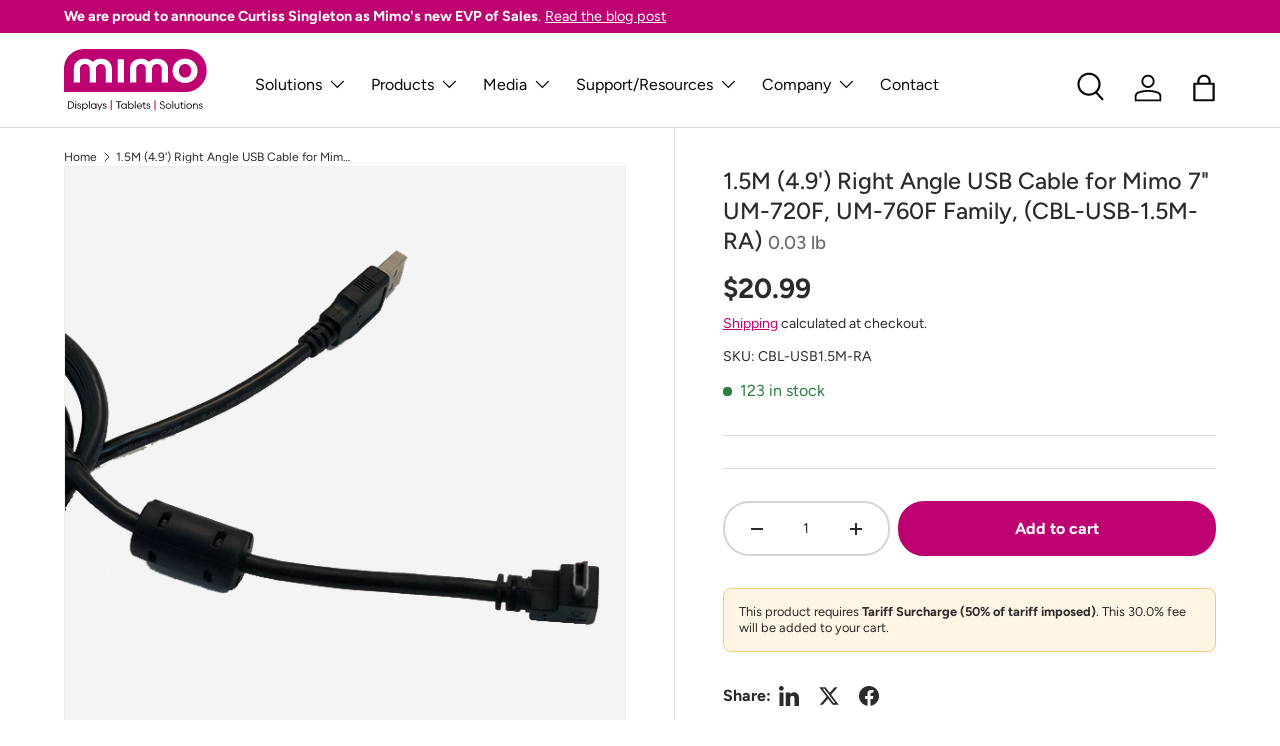

--- FILE ---
content_type: text/html; charset=utf-8
request_url: https://www.mimomonitors.com/products/cbl-usb-1-5m-ra
body_size: 40148
content:
<!doctype html>
<html class="no-js" lang="en" dir="ltr">
  <head><meta charset="utf-8">
<meta name="viewport" content="width=device-width,initial-scale=1">
<title>1.5M USB to Right Angle Mini USB Cable for 7&quot; Mimo</title><link rel="canonical" href="https://www.mimomonitors.com/products/cbl-usb-1-5m-ra"><link rel="icon" href="//www.mimomonitors.com/cdn/shop/files/Mimo_favicon_square.png?crop=center&height=48&v=1745362887&width=48" type="image/png">
  <link rel="apple-touch-icon" href="//www.mimomonitors.com/cdn/shop/files/Mimo_favicon_square.png?crop=center&height=180&v=1745362887&width=180"><meta name="description" content="This 1.5M USB to mini USB cable works with the UM-720F and UM-760F family of 7&quot; monitors. Shop for compatible cables and accessories online at Mimo."><meta property="og:site_name" content="Mimo">
<meta property="og:url" content="https://www.mimomonitors.com/products/cbl-usb-1-5m-ra">
<meta property="og:title" content="1.5M USB to Right Angle Mini USB Cable for 7&quot; Mimo">
<meta property="og:type" content="product">
<meta property="og:description" content="This 1.5M USB to mini USB cable works with the UM-720F and UM-760F family of 7&quot; monitors. Shop for compatible cables and accessories online at Mimo."><meta property="og:image" content="http://www.mimomonitors.com/cdn/shop/products/CBL-USB-1.5-RA.png?crop=center&height=1200&v=1540476839&width=1200">
  <meta property="og:image:secure_url" content="https://www.mimomonitors.com/cdn/shop/products/CBL-USB-1.5-RA.png?crop=center&height=1200&v=1540476839&width=1200">
  <meta property="og:image:width" content="600">
  <meta property="og:image:height" content="500"><meta property="og:price:amount" content="20.99">
  <meta property="og:price:currency" content="USD"><meta name="twitter:site" content="@MimoDisplay"><meta name="twitter:card" content="summary_large_image">
<meta name="twitter:title" content="1.5M USB to Right Angle Mini USB Cable for 7&quot; Mimo">
<meta name="twitter:description" content="This 1.5M USB to mini USB cable works with the UM-720F and UM-760F family of 7&quot; monitors. Shop for compatible cables and accessories online at Mimo.">
<!-- Google Tag Manager -->
    <script>(function(w,d,s,l,i){w[l]=w[l]||[];w[l].push({'gtm.start':
    new Date().getTime(),event:'gtm.js'});var f=d.getElementsByTagName(s)[0],
    j=d.createElement(s),dl=l!='dataLayer'?'&l='+l:'';j.async=true;j.src=
    'https://www.googletagmanager.com/gtm.js?id='+i+dl;f.parentNode.insertBefore(j,f);
    })(window,document,'script','dataLayer','GTM-NNSW86W');</script>
  <!-- End Google Tag Manager -->

<!-- Google Tag Manager -->
<!-- <script>(function(w,d,s,l,i){w[l]=w[l]||[];w[l].push({'gtm.start':
new Date().getTime(),event:'gtm.js'});var f=d.getElementsByTagName(s)[0],
j=d.createElement(s),dl=l!='dataLayer'?'&l='+l:'';j.async=true;j.src=
'https://www.googletagmanager.com/gtm.js?id='+i+dl;f.parentNode.insertBefore(j,f);
})(window,document,'script','dataLayer','GTM-5CSDX63D');</script> -->
<!-- End Google Tag Manager -->
    
  <!-- Global site tag (gtag.js) - Google Ads: 975747557 -->
<script async src="https://www.googletagmanager.com/gtag/js?id=AW-975747557"></script>
<script>
  window.dataLayer = window.dataLayer || [];
  function gtag(){dataLayer.push(arguments);}
  gtag('js', new Date());

  gtag('config', 'AW-975747557');
</script>  
    <script>window.$zoho=window.$zoho || {};$zoho.salesiq=$zoho.salesiq||{ready:function(){}}</script><script id="zsiqscript" src="https://salesiq.zohopublic.com/widget?wc=siqb50c5fc63b1a8a3f481b529226249a762525ebc17ef076b54be46cbab00900ef" defer></script>






    <link rel="preload" href="//www.mimomonitors.com/cdn/shop/t/40/assets/main.css?v=46477520474342832511734664419" as="style">
    <link rel="stylesheet" href="//www.mimomonitors.com/cdn/shop/t/40/assets/ps-custom.css?v=83692084748566638361756876806">
    <link rel="stylesheet" href="//www.mimomonitors.com/cdn/shop/t/40/assets/old-custom.css?v=18264442216277825531744408119"><style data-shopify>
@font-face {
  font-family: Figtree;
  font-weight: 400;
  font-style: normal;
  font-display: swap;
  src: url("//www.mimomonitors.com/cdn/fonts/figtree/figtree_n4.3c0838aba1701047e60be6a99a1b0a40ce9b8419.woff2") format("woff2"),
       url("//www.mimomonitors.com/cdn/fonts/figtree/figtree_n4.c0575d1db21fc3821f17fd6617d3dee552312137.woff") format("woff");
}
@font-face {
  font-family: Figtree;
  font-weight: 700;
  font-style: normal;
  font-display: swap;
  src: url("//www.mimomonitors.com/cdn/fonts/figtree/figtree_n7.2fd9bfe01586148e644724096c9d75e8c7a90e55.woff2") format("woff2"),
       url("//www.mimomonitors.com/cdn/fonts/figtree/figtree_n7.ea05de92d862f9594794ab281c4c3a67501ef5fc.woff") format("woff");
}
@font-face {
  font-family: Figtree;
  font-weight: 400;
  font-style: italic;
  font-display: swap;
  src: url("//www.mimomonitors.com/cdn/fonts/figtree/figtree_i4.89f7a4275c064845c304a4cf8a4a586060656db2.woff2") format("woff2"),
       url("//www.mimomonitors.com/cdn/fonts/figtree/figtree_i4.6f955aaaafc55a22ffc1f32ecf3756859a5ad3e2.woff") format("woff");
}
@font-face {
  font-family: Figtree;
  font-weight: 700;
  font-style: italic;
  font-display: swap;
  src: url("//www.mimomonitors.com/cdn/fonts/figtree/figtree_i7.06add7096a6f2ab742e09ec7e498115904eda1fe.woff2") format("woff2"),
       url("//www.mimomonitors.com/cdn/fonts/figtree/figtree_i7.ee584b5fcaccdbb5518c0228158941f8df81b101.woff") format("woff");
}
@font-face {
  font-family: Figtree;
  font-weight: 500;
  font-style: normal;
  font-display: swap;
  src: url("//www.mimomonitors.com/cdn/fonts/figtree/figtree_n5.3b6b7df38aa5986536945796e1f947445832047c.woff2") format("woff2"),
       url("//www.mimomonitors.com/cdn/fonts/figtree/figtree_n5.f26bf6dcae278b0ed902605f6605fa3338e81dab.woff") format("woff");
}
@font-face {
  font-family: Figtree;
  font-weight: 400;
  font-style: normal;
  font-display: swap;
  src: url("//www.mimomonitors.com/cdn/fonts/figtree/figtree_n4.3c0838aba1701047e60be6a99a1b0a40ce9b8419.woff2") format("woff2"),
       url("//www.mimomonitors.com/cdn/fonts/figtree/figtree_n4.c0575d1db21fc3821f17fd6617d3dee552312137.woff") format("woff");
}
:root {
        --bg-color: 255 255 255 / 1.0;
        --bg-color-og: 255 255 255 / 1.0;
        --heading-color: 42 43 42;
        --text-color: 42 43 42;
        --text-color-og: 42 43 42;
        --scrollbar-color: 42 43 42;
        --link-color: 190 1 112;
        --link-color-og: 190 1 112;
        --star-color: 190 1 112;--swatch-border-color-default: 212 213 212;
          --swatch-border-color-active: 149 149 149;
          --swatch-card-size: 24px;
          --swatch-variant-picker-size: 64px;--color-scheme-1-bg: 255 255 255 / 1.0;
        --color-scheme-1-grad: ;
        --color-scheme-1-heading: 42 43 42;
        --color-scheme-1-text: 42 43 42;
        --color-scheme-1-btn-bg: 190 1 112;
        --color-scheme-1-btn-text: 255 255 255;
        --color-scheme-1-btn-bg-hover: 213 41 142;--color-scheme-2-bg: 245 245 245 / 1.0;
        --color-scheme-2-grad: ;
        --color-scheme-2-heading: 42 43 42;
        --color-scheme-2-text: 42 43 42;
        --color-scheme-2-btn-bg: 190 1 112;
        --color-scheme-2-btn-text: 255 255 255;
        --color-scheme-2-btn-bg-hover: 213 41 142;--color-scheme-3-bg: 190 1 112 / 1.0;
        --color-scheme-3-grad: ;
        --color-scheme-3-heading: 255 255 255;
        --color-scheme-3-text: 255 255 255;
        --color-scheme-3-btn-bg: 255 255 255;
        --color-scheme-3-btn-text: 190 1 112;
        --color-scheme-3-btn-bg-hover: 248 229 241;

        --drawer-bg-color: 255 255 255 / 1.0;
        --drawer-text-color: 42 43 42;

        --panel-bg-color: 244 244 244 / 1.0;
        --panel-heading-color: 42 43 42;
        --panel-text-color: 42 43 42;

        --in-stock-text-color: 44 126 63;
        --low-stock-text-color: 210 134 26;
        --very-low-stock-text-color: 180 12 28;
        --no-stock-text-color: 119 119 119;
        --no-stock-backordered-text-color: 119 119 119;

        --error-bg-color: 252 237 238;
        --error-text-color: 180 12 28;
        --success-bg-color: 232 246 234;
        --success-text-color: 44 126 63;
        --info-bg-color: 228 237 250;
        --info-text-color: 26 102 210;

        --heading-font-family: Figtree, sans-serif;
        --heading-font-style: normal;
        --heading-font-weight: 500;
        --heading-scale-start: 4;

        --navigation-font-family: Figtree, sans-serif;
        --navigation-font-style: normal;
        --navigation-font-weight: 400;--heading-text-transform: none;
--subheading-text-transform: none;
        --body-font-family: Figtree, sans-serif;
        --body-font-style: normal;
        --body-font-weight: 400;
        --body-font-size: 16;

        --section-gap: 48;
        --heading-gap: calc(8 * var(--space-unit));--grid-column-gap: 20px;--btn-bg-color: 190 1 112;
        --btn-bg-hover-color: 213 41 142;
        --btn-text-color: 255 255 255;
        --btn-bg-color-og: 190 1 112;
        --btn-text-color-og: 255 255 255;
        --btn-alt-bg-color: 255 255 255;
        --btn-alt-bg-alpha: 1.0;
        --btn-alt-text-color: 190 1 112;
        --btn-border-width: 2px;
        --btn-padding-y: 12px;

        
        --btn-border-radius: 26px;
        

        --btn-lg-border-radius: 50%;
        --btn-icon-border-radius: 50%;
        --input-with-btn-inner-radius: var(--btn-border-radius);

        --input-bg-color: 255 255 255 / 1.0;
        --input-text-color: 42 43 42;
        --input-border-width: 2px;
        --input-border-radius: 24px;
        --textarea-border-radius: 12px;
        --input-border-radius: 26px;
        --input-bg-color-diff-3: #f7f7f7;
        --input-bg-color-diff-6: #f0f0f0;

        --modal-border-radius: 16px;
        --modal-overlay-color: 0 0 0;
        --modal-overlay-opacity: 0.4;
        --drawer-border-radius: 16px;
        --overlay-border-radius: 0px;

        --custom-label-bg-color: 13 44 84;
        --custom-label-text-color: 255 255 255;--sale-label-bg-color: 170 17 85;
        --sale-label-text-color: 255 255 255;--sold-out-label-bg-color: 42 43 42;
        --sold-out-label-text-color: 255 255 255;--new-label-bg-color: 127 184 0;
        --new-label-text-color: 255 255 255;--preorder-label-bg-color: 0 166 237;
        --preorder-label-text-color: 255 255 255;

        --collection-label-color: 0 126 18;

        --page-width: 1350px;
        --gutter-sm: 20px;
        --gutter-md: 32px;
        --gutter-lg: 64px;

        --payment-terms-bg-color: #ffffff;

        --coll-card-bg-color: #F9F9F9;
        --coll-card-border-color: #f4f4f4;

        --card-highlight-bg-color: #F9F9F9;
        --card-highlight-text-color: 85 85 85;
        --card-highlight-border-color: #E1E1E1;--card-bg-color: #ffffff;
        --card-text-color: 38 38 43;
        --card-border-color: #f2f2f2;
          
            --aos-animate-duration: 0.6s;
          

          
            --aos-min-width: 0;
          
        

        --reading-width: 48em;
      }

      @media (max-width: 769px) {
        :root {
          --reading-width: 36em;
        }
      }</style>

    <link rel="stylesheet" href="//www.mimomonitors.com/cdn/shop/t/40/assets/main.css?v=46477520474342832511734664419">
    <script src="//www.mimomonitors.com/cdn/shop/t/40/assets/main.js?v=76476094356780495751733463761" defer="defer"></script><link
        rel="preload"
        href="//www.mimomonitors.com/cdn/fonts/figtree/figtree_n4.3c0838aba1701047e60be6a99a1b0a40ce9b8419.woff2"
        as="font"
        type="font/woff2"
        crossorigin
        fetchpriority="high"
      ><link
        rel="preload"
        href="//www.mimomonitors.com/cdn/fonts/figtree/figtree_n5.3b6b7df38aa5986536945796e1f947445832047c.woff2"
        as="font"
        type="font/woff2"
        crossorigin
        fetchpriority="high"
      ><script>window.performance && window.performance.mark && window.performance.mark('shopify.content_for_header.start');</script><meta name="google-site-verification" content="Bf7Avc5ezn2FLlI8CzN8Nx-dwND44-OTztzChwuX1Pw">
<meta id="shopify-digital-wallet" name="shopify-digital-wallet" content="/267132/digital_wallets/dialog">
<meta name="shopify-checkout-api-token" content="336692b8e24a60d9a8c1ea74407f8f38">
<meta id="in-context-paypal-metadata" data-shop-id="267132" data-venmo-supported="false" data-environment="production" data-locale="en_US" data-paypal-v4="true" data-currency="USD">
<link rel="alternate" hreflang="x-default" href="https://www.mimomonitors.com/products/cbl-usb-1-5m-ra">
<link rel="alternate" hreflang="en" href="https://www.mimomonitors.com/products/cbl-usb-1-5m-ra">
<link rel="alternate" hreflang="fr" href="https://www.mimomonitors.com/fr/products/cbl-usb-1-5m-ra">
<link rel="alternate" hreflang="es" href="https://www.mimomonitors.com/es/products/cbl-usb-1-5m-ra">
<link rel="alternate" type="application/json+oembed" href="https://www.mimomonitors.com/products/cbl-usb-1-5m-ra.oembed">
<script async="async" src="/checkouts/internal/preloads.js?locale=en-US"></script>
<link rel="preconnect" href="https://shop.app" crossorigin="anonymous">
<script async="async" src="https://shop.app/checkouts/internal/preloads.js?locale=en-US&shop_id=267132" crossorigin="anonymous"></script>
<script id="apple-pay-shop-capabilities" type="application/json">{"shopId":267132,"countryCode":"US","currencyCode":"USD","merchantCapabilities":["supports3DS"],"merchantId":"gid:\/\/shopify\/Shop\/267132","merchantName":"Mimo","requiredBillingContactFields":["postalAddress","email","phone"],"requiredShippingContactFields":["postalAddress","email","phone"],"shippingType":"shipping","supportedNetworks":["visa","masterCard","amex","discover","elo","jcb"],"total":{"type":"pending","label":"Mimo","amount":"1.00"},"shopifyPaymentsEnabled":true,"supportsSubscriptions":true}</script>
<script id="shopify-features" type="application/json">{"accessToken":"336692b8e24a60d9a8c1ea74407f8f38","betas":["rich-media-storefront-analytics"],"domain":"www.mimomonitors.com","predictiveSearch":true,"shopId":267132,"locale":"en"}</script>
<script>var Shopify = Shopify || {};
Shopify.shop = "mimo.myshopify.com";
Shopify.locale = "en";
Shopify.currency = {"active":"USD","rate":"1.0"};
Shopify.country = "US";
Shopify.theme = {"name":"Enterprise - Custom Code (DO NOT UPDATE)","id":172726911277,"schema_name":"Enterprise","schema_version":"1.6.1","theme_store_id":1657,"role":"main"};
Shopify.theme.handle = "null";
Shopify.theme.style = {"id":null,"handle":null};
Shopify.cdnHost = "www.mimomonitors.com/cdn";
Shopify.routes = Shopify.routes || {};
Shopify.routes.root = "/";</script>
<script type="module">!function(o){(o.Shopify=o.Shopify||{}).modules=!0}(window);</script>
<script>!function(o){function n(){var o=[];function n(){o.push(Array.prototype.slice.apply(arguments))}return n.q=o,n}var t=o.Shopify=o.Shopify||{};t.loadFeatures=n(),t.autoloadFeatures=n()}(window);</script>
<script>
  window.ShopifyPay = window.ShopifyPay || {};
  window.ShopifyPay.apiHost = "shop.app\/pay";
  window.ShopifyPay.redirectState = null;
</script>
<script id="shop-js-analytics" type="application/json">{"pageType":"product"}</script>
<script defer="defer" async type="module" src="//www.mimomonitors.com/cdn/shopifycloud/shop-js/modules/v2/client.init-shop-cart-sync_BT-GjEfc.en.esm.js"></script>
<script defer="defer" async type="module" src="//www.mimomonitors.com/cdn/shopifycloud/shop-js/modules/v2/chunk.common_D58fp_Oc.esm.js"></script>
<script defer="defer" async type="module" src="//www.mimomonitors.com/cdn/shopifycloud/shop-js/modules/v2/chunk.modal_xMitdFEc.esm.js"></script>
<script type="module">
  await import("//www.mimomonitors.com/cdn/shopifycloud/shop-js/modules/v2/client.init-shop-cart-sync_BT-GjEfc.en.esm.js");
await import("//www.mimomonitors.com/cdn/shopifycloud/shop-js/modules/v2/chunk.common_D58fp_Oc.esm.js");
await import("//www.mimomonitors.com/cdn/shopifycloud/shop-js/modules/v2/chunk.modal_xMitdFEc.esm.js");

  window.Shopify.SignInWithShop?.initShopCartSync?.({"fedCMEnabled":true,"windoidEnabled":true});

</script>
<script>
  window.Shopify = window.Shopify || {};
  if (!window.Shopify.featureAssets) window.Shopify.featureAssets = {};
  window.Shopify.featureAssets['shop-js'] = {"shop-cart-sync":["modules/v2/client.shop-cart-sync_DZOKe7Ll.en.esm.js","modules/v2/chunk.common_D58fp_Oc.esm.js","modules/v2/chunk.modal_xMitdFEc.esm.js"],"init-fed-cm":["modules/v2/client.init-fed-cm_B6oLuCjv.en.esm.js","modules/v2/chunk.common_D58fp_Oc.esm.js","modules/v2/chunk.modal_xMitdFEc.esm.js"],"shop-cash-offers":["modules/v2/client.shop-cash-offers_D2sdYoxE.en.esm.js","modules/v2/chunk.common_D58fp_Oc.esm.js","modules/v2/chunk.modal_xMitdFEc.esm.js"],"shop-login-button":["modules/v2/client.shop-login-button_QeVjl5Y3.en.esm.js","modules/v2/chunk.common_D58fp_Oc.esm.js","modules/v2/chunk.modal_xMitdFEc.esm.js"],"pay-button":["modules/v2/client.pay-button_DXTOsIq6.en.esm.js","modules/v2/chunk.common_D58fp_Oc.esm.js","modules/v2/chunk.modal_xMitdFEc.esm.js"],"shop-button":["modules/v2/client.shop-button_DQZHx9pm.en.esm.js","modules/v2/chunk.common_D58fp_Oc.esm.js","modules/v2/chunk.modal_xMitdFEc.esm.js"],"avatar":["modules/v2/client.avatar_BTnouDA3.en.esm.js"],"init-windoid":["modules/v2/client.init-windoid_CR1B-cfM.en.esm.js","modules/v2/chunk.common_D58fp_Oc.esm.js","modules/v2/chunk.modal_xMitdFEc.esm.js"],"init-shop-for-new-customer-accounts":["modules/v2/client.init-shop-for-new-customer-accounts_C_vY_xzh.en.esm.js","modules/v2/client.shop-login-button_QeVjl5Y3.en.esm.js","modules/v2/chunk.common_D58fp_Oc.esm.js","modules/v2/chunk.modal_xMitdFEc.esm.js"],"init-shop-email-lookup-coordinator":["modules/v2/client.init-shop-email-lookup-coordinator_BI7n9ZSv.en.esm.js","modules/v2/chunk.common_D58fp_Oc.esm.js","modules/v2/chunk.modal_xMitdFEc.esm.js"],"init-shop-cart-sync":["modules/v2/client.init-shop-cart-sync_BT-GjEfc.en.esm.js","modules/v2/chunk.common_D58fp_Oc.esm.js","modules/v2/chunk.modal_xMitdFEc.esm.js"],"shop-toast-manager":["modules/v2/client.shop-toast-manager_DiYdP3xc.en.esm.js","modules/v2/chunk.common_D58fp_Oc.esm.js","modules/v2/chunk.modal_xMitdFEc.esm.js"],"init-customer-accounts":["modules/v2/client.init-customer-accounts_D9ZNqS-Q.en.esm.js","modules/v2/client.shop-login-button_QeVjl5Y3.en.esm.js","modules/v2/chunk.common_D58fp_Oc.esm.js","modules/v2/chunk.modal_xMitdFEc.esm.js"],"init-customer-accounts-sign-up":["modules/v2/client.init-customer-accounts-sign-up_iGw4briv.en.esm.js","modules/v2/client.shop-login-button_QeVjl5Y3.en.esm.js","modules/v2/chunk.common_D58fp_Oc.esm.js","modules/v2/chunk.modal_xMitdFEc.esm.js"],"shop-follow-button":["modules/v2/client.shop-follow-button_CqMgW2wH.en.esm.js","modules/v2/chunk.common_D58fp_Oc.esm.js","modules/v2/chunk.modal_xMitdFEc.esm.js"],"checkout-modal":["modules/v2/client.checkout-modal_xHeaAweL.en.esm.js","modules/v2/chunk.common_D58fp_Oc.esm.js","modules/v2/chunk.modal_xMitdFEc.esm.js"],"shop-login":["modules/v2/client.shop-login_D91U-Q7h.en.esm.js","modules/v2/chunk.common_D58fp_Oc.esm.js","modules/v2/chunk.modal_xMitdFEc.esm.js"],"lead-capture":["modules/v2/client.lead-capture_BJmE1dJe.en.esm.js","modules/v2/chunk.common_D58fp_Oc.esm.js","modules/v2/chunk.modal_xMitdFEc.esm.js"],"payment-terms":["modules/v2/client.payment-terms_Ci9AEqFq.en.esm.js","modules/v2/chunk.common_D58fp_Oc.esm.js","modules/v2/chunk.modal_xMitdFEc.esm.js"]};
</script>
<script>(function() {
  var isLoaded = false;
  function asyncLoad() {
    if (isLoaded) return;
    isLoaded = true;
    var urls = ["https:\/\/accessories.w3apps.co\/js\/accessories.js?shop=mimo.myshopify.com"];
    for (var i = 0; i < urls.length; i++) {
      var s = document.createElement('script');
      s.type = 'text/javascript';
      s.async = true;
      s.src = urls[i];
      var x = document.getElementsByTagName('script')[0];
      x.parentNode.insertBefore(s, x);
    }
  };
  if(window.attachEvent) {
    window.attachEvent('onload', asyncLoad);
  } else {
    window.addEventListener('load', asyncLoad, false);
  }
})();</script>
<script id="__st">var __st={"a":267132,"offset":-21600,"reqid":"52ad5dfb-90ab-424b-9454-424ea1541ac7-1769083990","pageurl":"www.mimomonitors.com\/products\/cbl-usb-1-5m-ra","u":"c83ac1242848","p":"product","rtyp":"product","rid":1550183989313};</script>
<script>window.ShopifyPaypalV4VisibilityTracking = true;</script>
<script id="captcha-bootstrap">!function(){'use strict';const t='contact',e='account',n='new_comment',o=[[t,t],['blogs',n],['comments',n],[t,'customer']],c=[[e,'customer_login'],[e,'guest_login'],[e,'recover_customer_password'],[e,'create_customer']],r=t=>t.map((([t,e])=>`form[action*='/${t}']:not([data-nocaptcha='true']) input[name='form_type'][value='${e}']`)).join(','),a=t=>()=>t?[...document.querySelectorAll(t)].map((t=>t.form)):[];function s(){const t=[...o],e=r(t);return a(e)}const i='password',u='form_key',d=['recaptcha-v3-token','g-recaptcha-response','h-captcha-response',i],f=()=>{try{return window.sessionStorage}catch{return}},m='__shopify_v',_=t=>t.elements[u];function p(t,e,n=!1){try{const o=window.sessionStorage,c=JSON.parse(o.getItem(e)),{data:r}=function(t){const{data:e,action:n}=t;return t[m]||n?{data:e,action:n}:{data:t,action:n}}(c);for(const[e,n]of Object.entries(r))t.elements[e]&&(t.elements[e].value=n);n&&o.removeItem(e)}catch(o){console.error('form repopulation failed',{error:o})}}const l='form_type',E='cptcha';function T(t){t.dataset[E]=!0}const w=window,h=w.document,L='Shopify',v='ce_forms',y='captcha';let A=!1;((t,e)=>{const n=(g='f06e6c50-85a8-45c8-87d0-21a2b65856fe',I='https://cdn.shopify.com/shopifycloud/storefront-forms-hcaptcha/ce_storefront_forms_captcha_hcaptcha.v1.5.2.iife.js',D={infoText:'Protected by hCaptcha',privacyText:'Privacy',termsText:'Terms'},(t,e,n)=>{const o=w[L][v],c=o.bindForm;if(c)return c(t,g,e,D).then(n);var r;o.q.push([[t,g,e,D],n]),r=I,A||(h.body.append(Object.assign(h.createElement('script'),{id:'captcha-provider',async:!0,src:r})),A=!0)});var g,I,D;w[L]=w[L]||{},w[L][v]=w[L][v]||{},w[L][v].q=[],w[L][y]=w[L][y]||{},w[L][y].protect=function(t,e){n(t,void 0,e),T(t)},Object.freeze(w[L][y]),function(t,e,n,w,h,L){const[v,y,A,g]=function(t,e,n){const i=e?o:[],u=t?c:[],d=[...i,...u],f=r(d),m=r(i),_=r(d.filter((([t,e])=>n.includes(e))));return[a(f),a(m),a(_),s()]}(w,h,L),I=t=>{const e=t.target;return e instanceof HTMLFormElement?e:e&&e.form},D=t=>v().includes(t);t.addEventListener('submit',(t=>{const e=I(t);if(!e)return;const n=D(e)&&!e.dataset.hcaptchaBound&&!e.dataset.recaptchaBound,o=_(e),c=g().includes(e)&&(!o||!o.value);(n||c)&&t.preventDefault(),c&&!n&&(function(t){try{if(!f())return;!function(t){const e=f();if(!e)return;const n=_(t);if(!n)return;const o=n.value;o&&e.removeItem(o)}(t);const e=Array.from(Array(32),(()=>Math.random().toString(36)[2])).join('');!function(t,e){_(t)||t.append(Object.assign(document.createElement('input'),{type:'hidden',name:u})),t.elements[u].value=e}(t,e),function(t,e){const n=f();if(!n)return;const o=[...t.querySelectorAll(`input[type='${i}']`)].map((({name:t})=>t)),c=[...d,...o],r={};for(const[a,s]of new FormData(t).entries())c.includes(a)||(r[a]=s);n.setItem(e,JSON.stringify({[m]:1,action:t.action,data:r}))}(t,e)}catch(e){console.error('failed to persist form',e)}}(e),e.submit())}));const S=(t,e)=>{t&&!t.dataset[E]&&(n(t,e.some((e=>e===t))),T(t))};for(const o of['focusin','change'])t.addEventListener(o,(t=>{const e=I(t);D(e)&&S(e,y())}));const B=e.get('form_key'),M=e.get(l),P=B&&M;t.addEventListener('DOMContentLoaded',(()=>{const t=y();if(P)for(const e of t)e.elements[l].value===M&&p(e,B);[...new Set([...A(),...v().filter((t=>'true'===t.dataset.shopifyCaptcha))])].forEach((e=>S(e,t)))}))}(h,new URLSearchParams(w.location.search),n,t,e,['guest_login'])})(!0,!0)}();</script>
<script integrity="sha256-4kQ18oKyAcykRKYeNunJcIwy7WH5gtpwJnB7kiuLZ1E=" data-source-attribution="shopify.loadfeatures" defer="defer" src="//www.mimomonitors.com/cdn/shopifycloud/storefront/assets/storefront/load_feature-a0a9edcb.js" crossorigin="anonymous"></script>
<script crossorigin="anonymous" defer="defer" src="//www.mimomonitors.com/cdn/shopifycloud/storefront/assets/shopify_pay/storefront-65b4c6d7.js?v=20250812"></script>
<script data-source-attribution="shopify.dynamic_checkout.dynamic.init">var Shopify=Shopify||{};Shopify.PaymentButton=Shopify.PaymentButton||{isStorefrontPortableWallets:!0,init:function(){window.Shopify.PaymentButton.init=function(){};var t=document.createElement("script");t.src="https://www.mimomonitors.com/cdn/shopifycloud/portable-wallets/latest/portable-wallets.en.js",t.type="module",document.head.appendChild(t)}};
</script>
<script data-source-attribution="shopify.dynamic_checkout.buyer_consent">
  function portableWalletsHideBuyerConsent(e){var t=document.getElementById("shopify-buyer-consent"),n=document.getElementById("shopify-subscription-policy-button");t&&n&&(t.classList.add("hidden"),t.setAttribute("aria-hidden","true"),n.removeEventListener("click",e))}function portableWalletsShowBuyerConsent(e){var t=document.getElementById("shopify-buyer-consent"),n=document.getElementById("shopify-subscription-policy-button");t&&n&&(t.classList.remove("hidden"),t.removeAttribute("aria-hidden"),n.addEventListener("click",e))}window.Shopify?.PaymentButton&&(window.Shopify.PaymentButton.hideBuyerConsent=portableWalletsHideBuyerConsent,window.Shopify.PaymentButton.showBuyerConsent=portableWalletsShowBuyerConsent);
</script>
<script data-source-attribution="shopify.dynamic_checkout.cart.bootstrap">document.addEventListener("DOMContentLoaded",(function(){function t(){return document.querySelector("shopify-accelerated-checkout-cart, shopify-accelerated-checkout")}if(t())Shopify.PaymentButton.init();else{new MutationObserver((function(e,n){t()&&(Shopify.PaymentButton.init(),n.disconnect())})).observe(document.body,{childList:!0,subtree:!0})}}));
</script>
<script id='scb4127' type='text/javascript' async='' src='https://www.mimomonitors.com/cdn/shopifycloud/privacy-banner/storefront-banner.js'></script><link id="shopify-accelerated-checkout-styles" rel="stylesheet" media="screen" href="https://www.mimomonitors.com/cdn/shopifycloud/portable-wallets/latest/accelerated-checkout-backwards-compat.css" crossorigin="anonymous">
<style id="shopify-accelerated-checkout-cart">
        #shopify-buyer-consent {
  margin-top: 1em;
  display: inline-block;
  width: 100%;
}

#shopify-buyer-consent.hidden {
  display: none;
}

#shopify-subscription-policy-button {
  background: none;
  border: none;
  padding: 0;
  text-decoration: underline;
  font-size: inherit;
  cursor: pointer;
}

#shopify-subscription-policy-button::before {
  box-shadow: none;
}

      </style>
<script id="sections-script" data-sections="header,footer" defer="defer" src="//www.mimomonitors.com/cdn/shop/t/40/compiled_assets/scripts.js?v=19266"></script>
<script>window.performance && window.performance.mark && window.performance.mark('shopify.content_for_header.end');</script>

      <script src="//www.mimomonitors.com/cdn/shop/t/40/assets/animate-on-scroll.js?v=15249566486942820451733463761" defer="defer"></script>
      <link rel="stylesheet" href="//www.mimomonitors.com/cdn/shop/t/40/assets/animate-on-scroll.css?v=116194678796051782541733463761">
    

    <script>
      document.documentElement.className = document.documentElement.className.replace('no-js', 'js');
    </script><!-- CC Custom Head Start --><!-- CC Custom Head End --><link href="https://cdn.shopify.com/extensions/019bd76e-f981-7580-9227-e5919beef557/magical-mandatory-fees-191/assets/magical-mandatory-fees.css" rel="stylesheet" type="text/css" media="all">
<link href="https://monorail-edge.shopifysvc.com" rel="dns-prefetch">
<script>(function(){if ("sendBeacon" in navigator && "performance" in window) {try {var session_token_from_headers = performance.getEntriesByType('navigation')[0].serverTiming.find(x => x.name == '_s').description;} catch {var session_token_from_headers = undefined;}var session_cookie_matches = document.cookie.match(/_shopify_s=([^;]*)/);var session_token_from_cookie = session_cookie_matches && session_cookie_matches.length === 2 ? session_cookie_matches[1] : "";var session_token = session_token_from_headers || session_token_from_cookie || "";function handle_abandonment_event(e) {var entries = performance.getEntries().filter(function(entry) {return /monorail-edge.shopifysvc.com/.test(entry.name);});if (!window.abandonment_tracked && entries.length === 0) {window.abandonment_tracked = true;var currentMs = Date.now();var navigation_start = performance.timing.navigationStart;var payload = {shop_id: 267132,url: window.location.href,navigation_start,duration: currentMs - navigation_start,session_token,page_type: "product"};window.navigator.sendBeacon("https://monorail-edge.shopifysvc.com/v1/produce", JSON.stringify({schema_id: "online_store_buyer_site_abandonment/1.1",payload: payload,metadata: {event_created_at_ms: currentMs,event_sent_at_ms: currentMs}}));}}window.addEventListener('pagehide', handle_abandonment_event);}}());</script>
<script id="web-pixels-manager-setup">(function e(e,d,r,n,o){if(void 0===o&&(o={}),!Boolean(null===(a=null===(i=window.Shopify)||void 0===i?void 0:i.analytics)||void 0===a?void 0:a.replayQueue)){var i,a;window.Shopify=window.Shopify||{};var t=window.Shopify;t.analytics=t.analytics||{};var s=t.analytics;s.replayQueue=[],s.publish=function(e,d,r){return s.replayQueue.push([e,d,r]),!0};try{self.performance.mark("wpm:start")}catch(e){}var l=function(){var e={modern:/Edge?\/(1{2}[4-9]|1[2-9]\d|[2-9]\d{2}|\d{4,})\.\d+(\.\d+|)|Firefox\/(1{2}[4-9]|1[2-9]\d|[2-9]\d{2}|\d{4,})\.\d+(\.\d+|)|Chrom(ium|e)\/(9{2}|\d{3,})\.\d+(\.\d+|)|(Maci|X1{2}).+ Version\/(15\.\d+|(1[6-9]|[2-9]\d|\d{3,})\.\d+)([,.]\d+|)( \(\w+\)|)( Mobile\/\w+|) Safari\/|Chrome.+OPR\/(9{2}|\d{3,})\.\d+\.\d+|(CPU[ +]OS|iPhone[ +]OS|CPU[ +]iPhone|CPU IPhone OS|CPU iPad OS)[ +]+(15[._]\d+|(1[6-9]|[2-9]\d|\d{3,})[._]\d+)([._]\d+|)|Android:?[ /-](13[3-9]|1[4-9]\d|[2-9]\d{2}|\d{4,})(\.\d+|)(\.\d+|)|Android.+Firefox\/(13[5-9]|1[4-9]\d|[2-9]\d{2}|\d{4,})\.\d+(\.\d+|)|Android.+Chrom(ium|e)\/(13[3-9]|1[4-9]\d|[2-9]\d{2}|\d{4,})\.\d+(\.\d+|)|SamsungBrowser\/([2-9]\d|\d{3,})\.\d+/,legacy:/Edge?\/(1[6-9]|[2-9]\d|\d{3,})\.\d+(\.\d+|)|Firefox\/(5[4-9]|[6-9]\d|\d{3,})\.\d+(\.\d+|)|Chrom(ium|e)\/(5[1-9]|[6-9]\d|\d{3,})\.\d+(\.\d+|)([\d.]+$|.*Safari\/(?![\d.]+ Edge\/[\d.]+$))|(Maci|X1{2}).+ Version\/(10\.\d+|(1[1-9]|[2-9]\d|\d{3,})\.\d+)([,.]\d+|)( \(\w+\)|)( Mobile\/\w+|) Safari\/|Chrome.+OPR\/(3[89]|[4-9]\d|\d{3,})\.\d+\.\d+|(CPU[ +]OS|iPhone[ +]OS|CPU[ +]iPhone|CPU IPhone OS|CPU iPad OS)[ +]+(10[._]\d+|(1[1-9]|[2-9]\d|\d{3,})[._]\d+)([._]\d+|)|Android:?[ /-](13[3-9]|1[4-9]\d|[2-9]\d{2}|\d{4,})(\.\d+|)(\.\d+|)|Mobile Safari.+OPR\/([89]\d|\d{3,})\.\d+\.\d+|Android.+Firefox\/(13[5-9]|1[4-9]\d|[2-9]\d{2}|\d{4,})\.\d+(\.\d+|)|Android.+Chrom(ium|e)\/(13[3-9]|1[4-9]\d|[2-9]\d{2}|\d{4,})\.\d+(\.\d+|)|Android.+(UC? ?Browser|UCWEB|U3)[ /]?(15\.([5-9]|\d{2,})|(1[6-9]|[2-9]\d|\d{3,})\.\d+)\.\d+|SamsungBrowser\/(5\.\d+|([6-9]|\d{2,})\.\d+)|Android.+MQ{2}Browser\/(14(\.(9|\d{2,})|)|(1[5-9]|[2-9]\d|\d{3,})(\.\d+|))(\.\d+|)|K[Aa][Ii]OS\/(3\.\d+|([4-9]|\d{2,})\.\d+)(\.\d+|)/},d=e.modern,r=e.legacy,n=navigator.userAgent;return n.match(d)?"modern":n.match(r)?"legacy":"unknown"}(),u="modern"===l?"modern":"legacy",c=(null!=n?n:{modern:"",legacy:""})[u],f=function(e){return[e.baseUrl,"/wpm","/b",e.hashVersion,"modern"===e.buildTarget?"m":"l",".js"].join("")}({baseUrl:d,hashVersion:r,buildTarget:u}),m=function(e){var d=e.version,r=e.bundleTarget,n=e.surface,o=e.pageUrl,i=e.monorailEndpoint;return{emit:function(e){var a=e.status,t=e.errorMsg,s=(new Date).getTime(),l=JSON.stringify({metadata:{event_sent_at_ms:s},events:[{schema_id:"web_pixels_manager_load/3.1",payload:{version:d,bundle_target:r,page_url:o,status:a,surface:n,error_msg:t},metadata:{event_created_at_ms:s}}]});if(!i)return console&&console.warn&&console.warn("[Web Pixels Manager] No Monorail endpoint provided, skipping logging."),!1;try{return self.navigator.sendBeacon.bind(self.navigator)(i,l)}catch(e){}var u=new XMLHttpRequest;try{return u.open("POST",i,!0),u.setRequestHeader("Content-Type","text/plain"),u.send(l),!0}catch(e){return console&&console.warn&&console.warn("[Web Pixels Manager] Got an unhandled error while logging to Monorail."),!1}}}}({version:r,bundleTarget:l,surface:e.surface,pageUrl:self.location.href,monorailEndpoint:e.monorailEndpoint});try{o.browserTarget=l,function(e){var d=e.src,r=e.async,n=void 0===r||r,o=e.onload,i=e.onerror,a=e.sri,t=e.scriptDataAttributes,s=void 0===t?{}:t,l=document.createElement("script"),u=document.querySelector("head"),c=document.querySelector("body");if(l.async=n,l.src=d,a&&(l.integrity=a,l.crossOrigin="anonymous"),s)for(var f in s)if(Object.prototype.hasOwnProperty.call(s,f))try{l.dataset[f]=s[f]}catch(e){}if(o&&l.addEventListener("load",o),i&&l.addEventListener("error",i),u)u.appendChild(l);else{if(!c)throw new Error("Did not find a head or body element to append the script");c.appendChild(l)}}({src:f,async:!0,onload:function(){if(!function(){var e,d;return Boolean(null===(d=null===(e=window.Shopify)||void 0===e?void 0:e.analytics)||void 0===d?void 0:d.initialized)}()){var d=window.webPixelsManager.init(e)||void 0;if(d){var r=window.Shopify.analytics;r.replayQueue.forEach((function(e){var r=e[0],n=e[1],o=e[2];d.publishCustomEvent(r,n,o)})),r.replayQueue=[],r.publish=d.publishCustomEvent,r.visitor=d.visitor,r.initialized=!0}}},onerror:function(){return m.emit({status:"failed",errorMsg:"".concat(f," has failed to load")})},sri:function(e){var d=/^sha384-[A-Za-z0-9+/=]+$/;return"string"==typeof e&&d.test(e)}(c)?c:"",scriptDataAttributes:o}),m.emit({status:"loading"})}catch(e){m.emit({status:"failed",errorMsg:(null==e?void 0:e.message)||"Unknown error"})}}})({shopId: 267132,storefrontBaseUrl: "https://www.mimomonitors.com",extensionsBaseUrl: "https://extensions.shopifycdn.com/cdn/shopifycloud/web-pixels-manager",monorailEndpoint: "https://monorail-edge.shopifysvc.com/unstable/produce_batch",surface: "storefront-renderer",enabledBetaFlags: ["2dca8a86"],webPixelsConfigList: [{"id":"799408429","configuration":"{\"config\":\"{\\\"google_tag_ids\\\":[\\\"G-6R9RHMYSH8\\\",\\\"AW-975747557\\\",\\\"GT-5TQWJ5B7\\\",\\\"GTM-NNSW86W\\\"],\\\"target_country\\\":\\\"ZZ\\\",\\\"gtag_events\\\":[{\\\"type\\\":\\\"search\\\",\\\"action_label\\\":[\\\"G-6R9RHMYSH8\\\",\\\"AW-975747557\\\/Ss_cCPHf7K8aEOXzotED\\\"]},{\\\"type\\\":\\\"begin_checkout\\\",\\\"action_label\\\":[\\\"G-6R9RHMYSH8\\\",\\\"AW-975747557\\\/UmWMCKDW7K8aEOXzotED\\\"]},{\\\"type\\\":\\\"view_item\\\",\\\"action_label\\\":[\\\"G-6R9RHMYSH8\\\",\\\"AW-975747557\\\/23T8CO7f7K8aEOXzotED\\\",\\\"MC-Q6Y3F6TDQZ\\\"]},{\\\"type\\\":\\\"purchase\\\",\\\"action_label\\\":[\\\"G-6R9RHMYSH8\\\",\\\"AW-975747557\\\/TpJPCKTaz2QQ5fOi0QM\\\",\\\"MC-Q6Y3F6TDQZ\\\"]},{\\\"type\\\":\\\"page_view\\\",\\\"action_label\\\":[\\\"G-6R9RHMYSH8\\\",\\\"AW-975747557\\\/pQoaCOvf7K8aEOXzotED\\\",\\\"MC-Q6Y3F6TDQZ\\\"]},{\\\"type\\\":\\\"add_payment_info\\\",\\\"action_label\\\":[\\\"G-6R9RHMYSH8\\\",\\\"AW-975747557\\\/NsckCPTf7K8aEOXzotED\\\"]},{\\\"type\\\":\\\"add_to_cart\\\",\\\"action_label\\\":[\\\"G-6R9RHMYSH8\\\",\\\"AW-975747557\\\/W9aoCKPW7K8aEOXzotED\\\"]}],\\\"enable_monitoring_mode\\\":false}\"}","eventPayloadVersion":"v1","runtimeContext":"OPEN","scriptVersion":"b2a88bafab3e21179ed38636efcd8a93","type":"APP","apiClientId":1780363,"privacyPurposes":[],"dataSharingAdjustments":{"protectedCustomerApprovalScopes":["read_customer_address","read_customer_email","read_customer_name","read_customer_personal_data","read_customer_phone"]}},{"id":"shopify-app-pixel","configuration":"{}","eventPayloadVersion":"v1","runtimeContext":"STRICT","scriptVersion":"0450","apiClientId":"shopify-pixel","type":"APP","privacyPurposes":["ANALYTICS","MARKETING"]},{"id":"shopify-custom-pixel","eventPayloadVersion":"v1","runtimeContext":"LAX","scriptVersion":"0450","apiClientId":"shopify-pixel","type":"CUSTOM","privacyPurposes":["ANALYTICS","MARKETING"]}],isMerchantRequest: false,initData: {"shop":{"name":"Mimo","paymentSettings":{"currencyCode":"USD"},"myshopifyDomain":"mimo.myshopify.com","countryCode":"US","storefrontUrl":"https:\/\/www.mimomonitors.com"},"customer":null,"cart":null,"checkout":null,"productVariants":[{"price":{"amount":20.99,"currencyCode":"USD"},"product":{"title":"1.5M (4.9') Right Angle USB Cable for Mimo 7\" UM-720F, UM-760F Family, (CBL-USB-1.5M-RA)","vendor":"Mimo","id":"1550183989313","untranslatedTitle":"1.5M (4.9') Right Angle USB Cable for Mimo 7\" UM-720F, UM-760F Family, (CBL-USB-1.5M-RA)","url":"\/products\/cbl-usb-1-5m-ra","type":"Accessories"},"id":"14128359407681","image":{"src":"\/\/www.mimomonitors.com\/cdn\/shop\/products\/CBL-USB-1.5-RA.png?v=1540476839"},"sku":"CBL-USB1.5M-RA","title":"Default Title","untranslatedTitle":"Default Title"}],"purchasingCompany":null},},"https://www.mimomonitors.com/cdn","fcfee988w5aeb613cpc8e4bc33m6693e112",{"modern":"","legacy":""},{"shopId":"267132","storefrontBaseUrl":"https:\/\/www.mimomonitors.com","extensionBaseUrl":"https:\/\/extensions.shopifycdn.com\/cdn\/shopifycloud\/web-pixels-manager","surface":"storefront-renderer","enabledBetaFlags":"[\"2dca8a86\"]","isMerchantRequest":"false","hashVersion":"fcfee988w5aeb613cpc8e4bc33m6693e112","publish":"custom","events":"[[\"page_viewed\",{}],[\"product_viewed\",{\"productVariant\":{\"price\":{\"amount\":20.99,\"currencyCode\":\"USD\"},\"product\":{\"title\":\"1.5M (4.9') Right Angle USB Cable for Mimo 7\\\" UM-720F, UM-760F Family, (CBL-USB-1.5M-RA)\",\"vendor\":\"Mimo\",\"id\":\"1550183989313\",\"untranslatedTitle\":\"1.5M (4.9') Right Angle USB Cable for Mimo 7\\\" UM-720F, UM-760F Family, (CBL-USB-1.5M-RA)\",\"url\":\"\/products\/cbl-usb-1-5m-ra\",\"type\":\"Accessories\"},\"id\":\"14128359407681\",\"image\":{\"src\":\"\/\/www.mimomonitors.com\/cdn\/shop\/products\/CBL-USB-1.5-RA.png?v=1540476839\"},\"sku\":\"CBL-USB1.5M-RA\",\"title\":\"Default Title\",\"untranslatedTitle\":\"Default Title\"}}]]"});</script><script>
  window.ShopifyAnalytics = window.ShopifyAnalytics || {};
  window.ShopifyAnalytics.meta = window.ShopifyAnalytics.meta || {};
  window.ShopifyAnalytics.meta.currency = 'USD';
  var meta = {"product":{"id":1550183989313,"gid":"gid:\/\/shopify\/Product\/1550183989313","vendor":"Mimo","type":"Accessories","handle":"cbl-usb-1-5m-ra","variants":[{"id":14128359407681,"price":2099,"name":"1.5M (4.9') Right Angle USB Cable for Mimo 7\" UM-720F, UM-760F Family, (CBL-USB-1.5M-RA)","public_title":null,"sku":"CBL-USB1.5M-RA"}],"remote":false},"page":{"pageType":"product","resourceType":"product","resourceId":1550183989313,"requestId":"52ad5dfb-90ab-424b-9454-424ea1541ac7-1769083990"}};
  for (var attr in meta) {
    window.ShopifyAnalytics.meta[attr] = meta[attr];
  }
</script>
<script class="analytics">
  (function () {
    var customDocumentWrite = function(content) {
      var jquery = null;

      if (window.jQuery) {
        jquery = window.jQuery;
      } else if (window.Checkout && window.Checkout.$) {
        jquery = window.Checkout.$;
      }

      if (jquery) {
        jquery('body').append(content);
      }
    };

    var hasLoggedConversion = function(token) {
      if (token) {
        return document.cookie.indexOf('loggedConversion=' + token) !== -1;
      }
      return false;
    }

    var setCookieIfConversion = function(token) {
      if (token) {
        var twoMonthsFromNow = new Date(Date.now());
        twoMonthsFromNow.setMonth(twoMonthsFromNow.getMonth() + 2);

        document.cookie = 'loggedConversion=' + token + '; expires=' + twoMonthsFromNow;
      }
    }

    var trekkie = window.ShopifyAnalytics.lib = window.trekkie = window.trekkie || [];
    if (trekkie.integrations) {
      return;
    }
    trekkie.methods = [
      'identify',
      'page',
      'ready',
      'track',
      'trackForm',
      'trackLink'
    ];
    trekkie.factory = function(method) {
      return function() {
        var args = Array.prototype.slice.call(arguments);
        args.unshift(method);
        trekkie.push(args);
        return trekkie;
      };
    };
    for (var i = 0; i < trekkie.methods.length; i++) {
      var key = trekkie.methods[i];
      trekkie[key] = trekkie.factory(key);
    }
    trekkie.load = function(config) {
      trekkie.config = config || {};
      trekkie.config.initialDocumentCookie = document.cookie;
      var first = document.getElementsByTagName('script')[0];
      var script = document.createElement('script');
      script.type = 'text/javascript';
      script.onerror = function(e) {
        var scriptFallback = document.createElement('script');
        scriptFallback.type = 'text/javascript';
        scriptFallback.onerror = function(error) {
                var Monorail = {
      produce: function produce(monorailDomain, schemaId, payload) {
        var currentMs = new Date().getTime();
        var event = {
          schema_id: schemaId,
          payload: payload,
          metadata: {
            event_created_at_ms: currentMs,
            event_sent_at_ms: currentMs
          }
        };
        return Monorail.sendRequest("https://" + monorailDomain + "/v1/produce", JSON.stringify(event));
      },
      sendRequest: function sendRequest(endpointUrl, payload) {
        // Try the sendBeacon API
        if (window && window.navigator && typeof window.navigator.sendBeacon === 'function' && typeof window.Blob === 'function' && !Monorail.isIos12()) {
          var blobData = new window.Blob([payload], {
            type: 'text/plain'
          });

          if (window.navigator.sendBeacon(endpointUrl, blobData)) {
            return true;
          } // sendBeacon was not successful

        } // XHR beacon

        var xhr = new XMLHttpRequest();

        try {
          xhr.open('POST', endpointUrl);
          xhr.setRequestHeader('Content-Type', 'text/plain');
          xhr.send(payload);
        } catch (e) {
          console.log(e);
        }

        return false;
      },
      isIos12: function isIos12() {
        return window.navigator.userAgent.lastIndexOf('iPhone; CPU iPhone OS 12_') !== -1 || window.navigator.userAgent.lastIndexOf('iPad; CPU OS 12_') !== -1;
      }
    };
    Monorail.produce('monorail-edge.shopifysvc.com',
      'trekkie_storefront_load_errors/1.1',
      {shop_id: 267132,
      theme_id: 172726911277,
      app_name: "storefront",
      context_url: window.location.href,
      source_url: "//www.mimomonitors.com/cdn/s/trekkie.storefront.1bbfab421998800ff09850b62e84b8915387986d.min.js"});

        };
        scriptFallback.async = true;
        scriptFallback.src = '//www.mimomonitors.com/cdn/s/trekkie.storefront.1bbfab421998800ff09850b62e84b8915387986d.min.js';
        first.parentNode.insertBefore(scriptFallback, first);
      };
      script.async = true;
      script.src = '//www.mimomonitors.com/cdn/s/trekkie.storefront.1bbfab421998800ff09850b62e84b8915387986d.min.js';
      first.parentNode.insertBefore(script, first);
    };
    trekkie.load(
      {"Trekkie":{"appName":"storefront","development":false,"defaultAttributes":{"shopId":267132,"isMerchantRequest":null,"themeId":172726911277,"themeCityHash":"2182343410026959272","contentLanguage":"en","currency":"USD","eventMetadataId":"91a44e01-a009-4b50-919a-393cf29c860b"},"isServerSideCookieWritingEnabled":true,"monorailRegion":"shop_domain","enabledBetaFlags":["65f19447"]},"Session Attribution":{},"S2S":{"facebookCapiEnabled":false,"source":"trekkie-storefront-renderer","apiClientId":580111}}
    );

    var loaded = false;
    trekkie.ready(function() {
      if (loaded) return;
      loaded = true;

      window.ShopifyAnalytics.lib = window.trekkie;

      var originalDocumentWrite = document.write;
      document.write = customDocumentWrite;
      try { window.ShopifyAnalytics.merchantGoogleAnalytics.call(this); } catch(error) {};
      document.write = originalDocumentWrite;

      window.ShopifyAnalytics.lib.page(null,{"pageType":"product","resourceType":"product","resourceId":1550183989313,"requestId":"52ad5dfb-90ab-424b-9454-424ea1541ac7-1769083990","shopifyEmitted":true});

      var match = window.location.pathname.match(/checkouts\/(.+)\/(thank_you|post_purchase)/)
      var token = match? match[1]: undefined;
      if (!hasLoggedConversion(token)) {
        setCookieIfConversion(token);
        window.ShopifyAnalytics.lib.track("Viewed Product",{"currency":"USD","variantId":14128359407681,"productId":1550183989313,"productGid":"gid:\/\/shopify\/Product\/1550183989313","name":"1.5M (4.9') Right Angle USB Cable for Mimo 7\" UM-720F, UM-760F Family, (CBL-USB-1.5M-RA)","price":"20.99","sku":"CBL-USB1.5M-RA","brand":"Mimo","variant":null,"category":"Accessories","nonInteraction":true,"remote":false},undefined,undefined,{"shopifyEmitted":true});
      window.ShopifyAnalytics.lib.track("monorail:\/\/trekkie_storefront_viewed_product\/1.1",{"currency":"USD","variantId":14128359407681,"productId":1550183989313,"productGid":"gid:\/\/shopify\/Product\/1550183989313","name":"1.5M (4.9') Right Angle USB Cable for Mimo 7\" UM-720F, UM-760F Family, (CBL-USB-1.5M-RA)","price":"20.99","sku":"CBL-USB1.5M-RA","brand":"Mimo","variant":null,"category":"Accessories","nonInteraction":true,"remote":false,"referer":"https:\/\/www.mimomonitors.com\/products\/cbl-usb-1-5m-ra"});
      }
    });


        var eventsListenerScript = document.createElement('script');
        eventsListenerScript.async = true;
        eventsListenerScript.src = "//www.mimomonitors.com/cdn/shopifycloud/storefront/assets/shop_events_listener-3da45d37.js";
        document.getElementsByTagName('head')[0].appendChild(eventsListenerScript);

})();</script>
  <script>
  if (!window.ga || (window.ga && typeof window.ga !== 'function')) {
    window.ga = function ga() {
      (window.ga.q = window.ga.q || []).push(arguments);
      if (window.Shopify && window.Shopify.analytics && typeof window.Shopify.analytics.publish === 'function') {
        window.Shopify.analytics.publish("ga_stub_called", {}, {sendTo: "google_osp_migration"});
      }
      console.error("Shopify's Google Analytics stub called with:", Array.from(arguments), "\nSee https://help.shopify.com/manual/promoting-marketing/pixels/pixel-migration#google for more information.");
    };
    if (window.Shopify && window.Shopify.analytics && typeof window.Shopify.analytics.publish === 'function') {
      window.Shopify.analytics.publish("ga_stub_initialized", {}, {sendTo: "google_osp_migration"});
    }
  }
</script>
<script
  defer
  src="https://www.mimomonitors.com/cdn/shopifycloud/perf-kit/shopify-perf-kit-3.0.4.min.js"
  data-application="storefront-renderer"
  data-shop-id="267132"
  data-render-region="gcp-us-central1"
  data-page-type="product"
  data-theme-instance-id="172726911277"
  data-theme-name="Enterprise"
  data-theme-version="1.6.1"
  data-monorail-region="shop_domain"
  data-resource-timing-sampling-rate="10"
  data-shs="true"
  data-shs-beacon="true"
  data-shs-export-with-fetch="true"
  data-shs-logs-sample-rate="1"
  data-shs-beacon-endpoint="https://www.mimomonitors.com/api/collect"
></script>
</head>

  <body class="product product"
    
      class="cc-animate-enabled"
    
  >
    <a class="skip-link btn btn--primary visually-hidden" href="#main-content" data-ce-role="skip">Skip to content</a><!-- BEGIN sections: header-group -->
<div id="shopify-section-sections--23547679473965__announcement" class="shopify-section shopify-section-group-header-group cc-announcement">
<link href="//www.mimomonitors.com/cdn/shop/t/40/assets/announcement.css?v=64767389152932430921733463761" rel="stylesheet" type="text/css" media="all" />
  <script src="//www.mimomonitors.com/cdn/shop/t/40/assets/announcement.js?v=123267429028003703111733463761" defer="defer"></script><style data-shopify>.announcement {
      --announcement-text-color: 255 255 255;
      background-color: #be0170;
    }</style><script src="//www.mimomonitors.com/cdn/shop/t/40/assets/custom-select.js?v=165097283151564761351733463761" defer="defer"></script><announcement-bar class="announcement block text-body-small" data-slide-delay="7000">
    <div class="container">
      <div class="flex">
        <div class="announcement__col--left announcement__col--align-left announcement__slider" aria-roledescription="carousel" aria-live="off"><div class="announcement__text flex items-center m-0"  aria-roledescription="slide">
              <div class="rte"><p><strong>We are proud to announce Curtiss Singleton as Mimo's new EVP of Sales</strong>. <a href="https://www.mimomonitors.com/blogs/mimo-news/welcoming-curtiss-singleton-to-mimo-as-evp-of-global-sales" target="_blank" title="https://www.mimomonitors.com/blogs/mimo-news/welcoming-curtiss-singleton-to-mimo-as-evp-of-global-sales">Read the blog post</a></p></div>
            </div><div class="announcement__text flex items-center m-0"  aria-roledescription="slide">
              <div class="rte"><p><strong>We're looking forward to seeing you in Barcelona!</strong> <a href="https://www.mimomonitors.com/pages/trade-shows/ise-2026" target="_blank">Meet us at ISE 2026 in Booth #2M900</a></p></div>
            </div><div class="announcement__text flex items-center m-0"  aria-roledescription="slide">
              <div class="rte"><p><strong>When Systems Don’t Talk: How AV and Security Teams Can Bridge the Gaps. </strong><a href="https://www.mimomonitors.com/blogs/mimo-news/when-systems-don-t-talk-how-av-and-security-teams-can-bridge-the-gaps" title="When Systems Don't Talk: How AV and Security Teams Can Bridge the Gap">Read the article<strong> </strong></a></p></div>
            </div></div>

        
          <div class="announcement__col--right hidden md:flex md:items-center"><div class="announcement__localization">
                <form method="post" action="/localization" id="nav-localization" accept-charset="UTF-8" class="form localization no-js-hidden" enctype="multipart/form-data"><input type="hidden" name="form_type" value="localization" /><input type="hidden" name="utf8" value="✓" /><input type="hidden" name="_method" value="put" /><input type="hidden" name="return_to" value="/products/cbl-usb-1-5m-ra" /><div class="localization__grid"><div class="localization__selector">
        <input type="hidden" name="country_code" value="US">
<country-selector><label class="label visually-hidden no-js-hidden" for="nav-localization-country-button">Country/Region</label><div class="custom-select relative w-full no-js-hidden"><button class="custom-select__btn input items-center" type="button"
            aria-expanded="false" aria-haspopup="listbox" id="nav-localization-country-button">
      <span class="text-start">United States (USD&nbsp;$)</span>
      <svg width="20" height="20" viewBox="0 0 24 24" class="icon" role="presentation" focusable="false" aria-hidden="true">
        <path d="M20 8.5 12.5 16 5 8.5" stroke="currentColor" stroke-width="1.5" fill="none"/>
      </svg>
    </button>
    <ul class="custom-select__listbox absolute invisible" role="listbox" tabindex="-1"
        aria-hidden="true" hidden aria-activedescendant="nav-localization-country-opt-0"><li class="custom-select__option flex items-center js-option" id="nav-localization-country-opt-0" role="option"
            data-value="US"
 aria-selected="true">
          <span class="pointer-events-none">United States (USD&nbsp;$)</span>
        </li></ul>
  </div></country-selector></div><div class="localization__selector">
        <input type="hidden" name="locale_code" value="en">
<custom-select id="nav-localization-language"><label class="label visually-hidden no-js-hidden" for="nav-localization-language-button">Language</label><div class="custom-select relative w-full no-js-hidden"><button class="custom-select__btn input items-center" type="button"
            aria-expanded="false" aria-haspopup="listbox" id="nav-localization-language-button">
      <span class="text-start">English</span>
      <svg width="20" height="20" viewBox="0 0 24 24" class="icon" role="presentation" focusable="false" aria-hidden="true">
        <path d="M20 8.5 12.5 16 5 8.5" stroke="currentColor" stroke-width="1.5" fill="none"/>
      </svg>
    </button>
    <ul class="custom-select__listbox absolute invisible" role="listbox" tabindex="-1"
        aria-hidden="true" hidden aria-activedescendant="nav-localization-language-opt-0"><li class="custom-select__option flex items-center js-option" id="nav-localization-language-opt-0" role="option"
            data-value="en"
 aria-selected="true">
          <span class="pointer-events-none">English</span>
        </li><li class="custom-select__option flex items-center js-option" id="nav-localization-language-opt-1" role="option"
            data-value="fr"
>
          <span class="pointer-events-none">Français</span>
        </li><li class="custom-select__option flex items-center js-option" id="nav-localization-language-opt-2" role="option"
            data-value="es"
>
          <span class="pointer-events-none">Español</span>
        </li></ul>
  </div></custom-select></div></div><script>
      customElements.whenDefined('custom-select').then(() => {
        if (!customElements.get('country-selector')) {
          class CountrySelector extends customElements.get('custom-select') {
            constructor() {
              super();
              this.loaded = false;
            }

            async showListbox() {
              if (this.loaded) {
                super.showListbox();
                return;
              }

              this.button.classList.add('is-loading');
              this.button.setAttribute('aria-disabled', 'true');

              try {
                const response = await fetch('?section_id=country-selector');
                if (!response.ok) throw new Error(response.status);

                const tmpl = document.createElement('template');
                tmpl.innerHTML = await response.text();

                const el = tmpl.content.querySelector('.custom-select__listbox');
                this.listbox.innerHTML = el.innerHTML;

                this.options = this.querySelectorAll('.custom-select__option');

                this.popular = this.querySelectorAll('[data-popular]');
                if (this.popular.length) {
                  this.popular[this.popular.length - 1].closest('.custom-select__option')
                    .classList.add('custom-select__option--visual-group-end');
                }

                this.selectedOption = this.querySelector('[aria-selected="true"]');
                if (!this.selectedOption) {
                  this.selectedOption = this.listbox.firstElementChild;
                }

                this.loaded = true;
              } catch {
                this.listbox.innerHTML = '<li>Error fetching countries, please try again.</li>';
              } finally {
                super.showListbox();
                this.button.classList.remove('is-loading');
                this.button.setAttribute('aria-disabled', 'false');
              }
            }

            setButtonWidth() {
              return;
            }
          }

          customElements.define('country-selector', CountrySelector);
        }
      });
    </script><script>
    document.getElementById('nav-localization').addEventListener('change', (evt) => {
      const input = evt.target.previousElementSibling;
      if (input && input.tagName === 'INPUT') {
        input.value = evt.detail.selectedValue;
        evt.currentTarget.submit();
      }
    });
  </script></form>
              </div></div></div>
    </div>
  </announcement-bar>
</div><div id="shopify-section-sections--23547679473965__header" class="shopify-section shopify-section-group-header-group cc-header">
<style data-shopify>.header {
  --bg-color: 255 255 255 / 1.0;
  --text-color: 7 7 7;
  --nav-bg-color: 255 255 255;
  --nav-text-color: 7 7 7;
  --nav-child-bg-color:  255 255 255;
  --nav-child-text-color: 7 7 7;
  --header-accent-color: 190 1 112;
  --search-bg-color: #e6e6e6;
  
  
  }</style><store-header class="header bg-theme-bg text-theme-text has-motion search-is-collapsed"data-is-search-minimised="true"style="--header-transition-speed: 300ms">
  <header class="header__grid header__grid--left-logo container flex flex-wrap items-center">
    <div class="header__logo logo flex js-closes-menu"><a class="logo__link inline-block" href="/"><span class="flex" style="max-width: 150px;">
              <img srcset="//www.mimomonitors.com/cdn/shop/files/Mimo_Logo_with_Descriptor_Magenta_RGB.svg?v=1729643254&width=150, //www.mimomonitors.com/cdn/shop/files/Mimo_Logo_with_Descriptor_Magenta_RGB.svg?v=1729643254&width=300 2x" src="//www.mimomonitors.com/cdn/shop/files/Mimo_Logo_with_Descriptor_Magenta_RGB.svg?v=1729643254&width=300"
         style="object-position: 50.0% 50.0%" loading="eager"
         width="300"
         height="130"
         
         alt="Mimo">
            </span></a></div><link rel="stylesheet" href="//www.mimomonitors.com/cdn/shop/t/40/assets/predictive-search.css?v=33632668381892787391733463761">
        <script src="//www.mimomonitors.com/cdn/shop/t/40/assets/predictive-search.js?v=158424367886238494141733463761" defer="defer"></script>
        <script src="//www.mimomonitors.com/cdn/shop/t/40/assets/tabs.js?v=135558236254064818051733463761" defer="defer"></script><div class="header__search header__search--collapsible-mob header__search--collapsible-desktop js-search-bar relative js-closes-menu" id="search-bar"><link rel="stylesheet" href="//www.mimomonitors.com/cdn/shop/t/40/assets/search-suggestions.css?v=42785600753809748511733463761" media="print" onload="this.media='all'"><link href="//www.mimomonitors.com/cdn/shop/t/40/assets/product-type-search.css?v=32465786266336344111733463761" rel="stylesheet" type="text/css" media="all" />
<predictive-search class="block" data-loading-text="Loading..."><form class="search relative search--product-types" role="search" action="/search" method="get">
    <label class="label visually-hidden" for="header-search">Search</label>
    <script src="//www.mimomonitors.com/cdn/shop/t/40/assets/search-form.js?v=43677551656194261111733463761" defer="defer"></script>
    <search-form class="search__form block">
      <input type="hidden" name="options[prefix]" value="last">
      <input type="search"
             class="search__input w-full input js-search-input"
             id="header-search"
             name="q"
             placeholder="Search for products"
             
               data-placeholder-one="Search for products"
             
             
               data-placeholder-two="Search for articles"
             
             
               data-placeholder-three="Search for collections"
             
             data-placeholder-prompts-mob="false"
             
               data-typing-speed="100"
               data-deleting-speed="60"
               data-delay-after-deleting="500"
               data-delay-before-first-delete="2000"
               data-delay-after-word-typed="2400"
             
             role="combobox"
               autocomplete="off"
               aria-autocomplete="list"
               aria-controls="predictive-search-results"
               aria-owns="predictive-search-results"
               aria-haspopup="listbox"
               aria-expanded="false"
               spellcheck="false">
<custom-select id="product_types" class="search__product-types absolute left-0 top-0 bottom-0 js-search-product-types"><label class="label visually-hidden no-js-hidden" for="product_types-button">Product type</label><div class="custom-select relative w-full no-js-hidden"><button class="custom-select__btn input items-center" type="button"
            aria-expanded="false" aria-haspopup="listbox" id="product_types-button">
      <span class="text-start">All</span>
      <svg width="20" height="20" viewBox="0 0 24 24" class="icon" role="presentation" focusable="false" aria-hidden="true">
        <path d="M20 8.5 12.5 16 5 8.5" stroke="currentColor" stroke-width="1.5" fill="none"/>
      </svg>
    </button>
    <ul class="custom-select__listbox absolute invisible" role="listbox" tabindex="-1"
        aria-hidden="true" hidden><li class="custom-select__option js-option" id="product_types-opt-default" role="option" data-value="">
          <span class="pointer-events-none">All</span>
        </li><li class="custom-select__option flex items-center js-option" id="product_types-opt-0" role="option"
            data-value="Accessories"
>
          <span class="pointer-events-none">Accessories</span>
        </li><li class="custom-select__option flex items-center js-option" id="product_types-opt-1" role="option"
            data-value="Business &amp; Productivity Software"
>
          <span class="pointer-events-none">Business & Productivity Software</span>
        </li><li class="custom-select__option flex items-center js-option" id="product_types-opt-2" role="option"
            data-value="Cast Overlay"
>
          <span class="pointer-events-none">Cast Overlay</span>
        </li><li class="custom-select__option flex items-center js-option" id="product_types-opt-3" role="option"
            data-value="Legacy"
>
          <span class="pointer-events-none">Legacy</span>
        </li><li class="custom-select__option flex items-center js-option" id="product_types-opt-4" role="option"
            data-value="Media Player"
>
          <span class="pointer-events-none">Media Player</span>
        </li><li class="custom-select__option flex items-center js-option" id="product_types-opt-5" role="option"
            data-value="Open Frame Display"
>
          <span class="pointer-events-none">Open Frame Display</span>
        </li><li class="custom-select__option flex items-center js-option" id="product_types-opt-6" role="option"
            data-value="Outdoor Display"
>
          <span class="pointer-events-none">Outdoor Display</span>
        </li><li class="custom-select__option flex items-center js-option" id="product_types-opt-7" role="option"
            data-value="Software Driver"
>
          <span class="pointer-events-none">Software Driver</span>
        </li><li class="custom-select__option flex items-center js-option" id="product_types-opt-8" role="option"
            data-value="Tablets"
>
          <span class="pointer-events-none">Tablets</span>
        </li><li class="custom-select__option flex items-center js-option" id="product_types-opt-9" role="option"
            data-value="USB Displays"
>
          <span class="pointer-events-none">USB Displays</span>
        </li></ul>
  </div></custom-select>
        <input type="hidden" id="product_type_input" name="filter.p.product_type"/><button class="search__submit text-current absolute focus-inset start"><span class="visually-hidden">Search</span><svg width="21" height="23" viewBox="0 0 21 23" fill="currentColor" aria-hidden="true" focusable="false" role="presentation" class="icon"><path d="M14.398 14.483 19 19.514l-1.186 1.014-4.59-5.017a8.317 8.317 0 0 1-4.888 1.578C3.732 17.089 0 13.369 0 8.779S3.732.472 8.336.472c4.603 0 8.335 3.72 8.335 8.307a8.265 8.265 0 0 1-2.273 5.704ZM8.336 15.53c3.74 0 6.772-3.022 6.772-6.75 0-3.729-3.031-6.75-6.772-6.75S1.563 5.051 1.563 8.78c0 3.728 3.032 6.75 6.773 6.75Z"/></svg>
</button>
<button type="button" class="search__reset text-current vertical-center absolute focus-inset js-search-reset" hidden>
        <span class="visually-hidden">Reset</span>
        <svg width="24" height="24" viewBox="0 0 24 24" stroke="currentColor" stroke-width="1.5" fill="none" fill-rule="evenodd" stroke-linejoin="round" aria-hidden="true" focusable="false" role="presentation" class="icon"><path d="M5 19 19 5M5 5l14 14"/></svg>
      </button></search-form><div class="js-search-results" tabindex="-1" data-predictive-search></div>
      <span class="js-search-status visually-hidden" role="status" aria-hidden="true"></span></form>
  <div class="overlay fixed top-0 right-0 bottom-0 left-0 js-search-overlay"></div></predictive-search>
      </div><div class="header__icons flex justify-end mis-auto js-closes-menu"><a class="header__icon  js-show-search" href="/search" aria-controls="search-bar">
            <svg width="21" height="23" viewBox="0 0 21 23" fill="currentColor" aria-hidden="true" focusable="false" role="presentation" class="icon"><path d="M14.398 14.483 19 19.514l-1.186 1.014-4.59-5.017a8.317 8.317 0 0 1-4.888 1.578C3.732 17.089 0 13.369 0 8.779S3.732.472 8.336.472c4.603 0 8.335 3.72 8.335 8.307a8.265 8.265 0 0 1-2.273 5.704ZM8.336 15.53c3.74 0 6.772-3.022 6.772-6.75 0-3.729-3.031-6.75-6.772-6.75S1.563 5.051 1.563 8.78c0 3.728 3.032 6.75 6.773 6.75Z"/></svg>
            <span class="visually-hidden">Search</span>
          </a><a class="header__icon text-current" href="/account/login">
            <svg width="24" height="24" viewBox="0 0 24 24" fill="currentColor" aria-hidden="true" focusable="false" role="presentation" class="icon"><path d="M12 2a5 5 0 1 1 0 10 5 5 0 0 1 0-10zm0 1.429a3.571 3.571 0 1 0 0 7.142 3.571 3.571 0 0 0 0-7.142zm0 10c2.558 0 5.114.471 7.664 1.411A3.571 3.571 0 0 1 22 18.19v3.096c0 .394-.32.714-.714.714H2.714A.714.714 0 0 1 2 21.286V18.19c0-1.495.933-2.833 2.336-3.35 2.55-.94 5.106-1.411 7.664-1.411zm0 1.428c-2.387 0-4.775.44-7.17 1.324a2.143 2.143 0 0 0-1.401 2.01v2.38H20.57v-2.38c0-.898-.56-1.7-1.401-2.01-2.395-.885-4.783-1.324-7.17-1.324z"/></svg>
            <span class="visually-hidden">Log in</span>
          </a><a class="header__icon relative text-current" id="cart-icon" href="/cart" data-no-instant><svg width="24" height="24" viewBox="0 0 24 24" fill="currentColor" aria-hidden="true" focusable="false" role="presentation" class="icon"><path d="M12 2c2.761 0 5 2.089 5 4.667V8h2.2a.79.79 0 0 1 .8.778v12.444a.79.79 0 0 1-.8.778H4.8a.789.789 0 0 1-.8-.778V8.778A.79.79 0 0 1 4.8 8H7V6.667C7 4.09 9.239 2 12 2zm6.4 7.556H5.6v10.888h12.8V9.556zm-6.4-6c-1.84 0-3.333 1.392-3.333 3.11V8h6.666V6.667c0-1.719-1.492-3.111-3.333-3.111z"/></svg><span class="visually-hidden">Bag</span><div id="cart-icon-bubble"></div>
      </a>
    </div><main-menu class="main-menu" data-menu-sensitivity="200">
        <details class="main-menu__disclosure" open>
          <summary class="main-menu__toggle md:hidden">
            <span class="main-menu__toggle-icon" aria-hidden="true"></span>
            <span class="visually-hidden">Menu</span>
          </summary>
          <div class="main-menu__content has-motion justify-between">
            <nav aria-label="Primary">
              <ul class="main-nav"><li><details>
                        <summary class="main-nav__item--toggle relative js-nav-hover js-toggle">
                          <a class="main-nav__item main-nav__item--primary main-nav__item-content" href="/pages/solutions">
                            solutions<svg width="24" height="24" viewBox="0 0 24 24" aria-hidden="true" focusable="false" role="presentation" class="icon"><path d="M20 8.5 12.5 16 5 8.5" stroke="currentColor" stroke-width="1.5" fill="none"/></svg>
                          </a>
                        </summary><div class="main-nav__child has-motion">
                          
                            <ul class="child-nav child-nav--dropdown">
                              <li class="md:hidden">
                                <button type="button" class="main-nav__item main-nav__item--back relative js-back">
                                  <div class="main-nav__item-content text-start">
                                    <svg width="24" height="24" viewBox="0 0 24 24" fill="currentColor" aria-hidden="true" focusable="false" role="presentation" class="icon"><path d="m6.797 11.625 8.03-8.03 1.06 1.06-6.97 6.97 6.97 6.97-1.06 1.06z"/></svg> Back</div>
                                </button>
                              </li>

                              <li class="md:hidden">
                                <a href="/pages/solutions" class="main-nav__item child-nav__item large-text main-nav__item-header">solutions</a>
                              </li><li><a class="main-nav__item child-nav__item"
                                         href="/pages/solutions">All Solutions
                                      </a></li><li><a class="main-nav__item child-nav__item"
                                         href="/pages/solutions/video-conferencing-solutions">Video Conferencing Solutions
                                      </a></li><li><a class="main-nav__item child-nav__item"
                                         href="/pages/solutions/digital-signage-solutions">Digital Signage Solutions
                                      </a></li><li><a class="main-nav__item child-nav__item"
                                         href="/pages/solutions/visual-alerting">Visual Alerting
                                      </a></li><li><a class="main-nav__item child-nav__item"
                                         href="/pages/solutions/experiential-and-museums">Experiential and Museums
                                      </a></li><li><a class="main-nav__item child-nav__item"
                                         href="/pages/solutions/kiosk-solutions">Kiosk Solutions
                                      </a></li><li><a class="main-nav__item child-nav__item"
                                         href="/pages/solutions/oem-equipment-and-embedded-control-solutions">Industrial, Embedded Control &amp; OEM Equipment Solutions
                                      </a></li><li><a class="main-nav__item child-nav__item"
                                         href="/pages/solutions/custom-solutions">Custom Solutions
                                      </a></li><li><a class="main-nav__item child-nav__item"
                                         href="/pages/solutions/healthcare">Healthcare
                                      </a></li><li><a class="main-nav__item child-nav__item"
                                         href="/pages/solutions/retail-and-point-of-sale-solutions">Retail POS &amp; POI
                                      </a></li><li><a class="main-nav__item child-nav__item"
                                         href="/pages/solutions/transportation-solutions">Transportation
                                      </a></li><li><a class="main-nav__item child-nav__item"
                                         href="/pages/solutions/education">Education
                                      </a></li><li><a class="main-nav__item child-nav__item"
                                         href="/pages/solutions/sport-arenas">Sport Arenas
                                      </a></li><li><a class="main-nav__item child-nav__item"
                                         href="/pages/solutions/government">Government Solutions
                                      </a></li></ul></div>
                      </details></li><li><details>
                        <summary class="main-nav__item--toggle relative js-nav-hover js-toggle">
                          <a class="main-nav__item main-nav__item--primary main-nav__item-content" href="/collections/all">
                            products<svg width="24" height="24" viewBox="0 0 24 24" aria-hidden="true" focusable="false" role="presentation" class="icon"><path d="M20 8.5 12.5 16 5 8.5" stroke="currentColor" stroke-width="1.5" fill="none"/></svg>
                          </a>
                        </summary><div class="main-nav__child has-motion">
                          
                            <ul class="child-nav child-nav--dropdown">
                              <li class="md:hidden">
                                <button type="button" class="main-nav__item main-nav__item--back relative js-back">
                                  <div class="main-nav__item-content text-start">
                                    <svg width="24" height="24" viewBox="0 0 24 24" fill="currentColor" aria-hidden="true" focusable="false" role="presentation" class="icon"><path d="m6.797 11.625 8.03-8.03 1.06 1.06-6.97 6.97 6.97 6.97-1.06 1.06z"/></svg> Back</div>
                                </button>
                              </li>

                              <li class="md:hidden">
                                <a href="/collections/all" class="main-nav__item child-nav__item large-text main-nav__item-header">products</a>
                              </li><li><a class="main-nav__item child-nav__item"
                                         href="/collections/all">product selector
                                      </a></li><li><a class="main-nav__item child-nav__item"
                                         href="/collections/10-inch-monitors">10.1-inch displays
                                      </a></li><li><a class="main-nav__item child-nav__item"
                                         href="/collections/7-inch-monitors">7-inch USB displays
                                      </a></li><li><a class="main-nav__item child-nav__item"
                                         href="/collections/video-over-usb">USB 7-inch and 10.1-inch displays
                                      </a></li><li><a class="main-nav__item child-nav__item"
                                         href="/collections/open-frame">Open Frame, Desktop or Wall Mountable Displays 15.6-32-inch
                                      </a></li><li><a class="main-nav__item child-nav__item"
                                         href="/collections/tablets">Tablets 7-inch to 32-inch
                                      </a></li><li><a class="main-nav__item child-nav__item"
                                         href="/collections/brightsign">BrightSign Built-In Displays 10.1-32-inch
                                      </a></li><li><a class="main-nav__item child-nav__item"
                                         href="/collections/outdoor-displays">Outdoor Displays 10.1-inch to 32-inch
                                      </a></li><li><a class="main-nav__item child-nav__item"
                                         href="/products/mimo-flashcast">FlashCast Visual Alerting
                                      </a></li><li><nav-menu >
                                      <details open>
                                        <summary class="child-nav__item--toggle main-nav__item--toggle relative">
                                          <div class="main-nav__item-content child-nav__collection-image w-full"><a class="child-nav__item main-nav__item main-nav__item-content" href="/collections/stretch-screens" data-no-instant>Stretch Displays<svg width="24" height="24" viewBox="0 0 24 24" aria-hidden="true" focusable="false" role="presentation" class="icon"><path d="M20 8.5 12.5 16 5 8.5" stroke="currentColor" stroke-width="1.5" fill="none"/></svg>
                                            </a>
                                          </div>
                                        </summary>

                                        <div class="disclosure__panel has-motion"><ul class="main-nav__grandchild has-motion  " role="list"><li><a class="grandchild-nav__item main-nav__item relative" href="/products/23-shelf-edge-stretch-display-2-high-700-nit-mse-23016">MSE-23016</a>
                                              </li><li><a class="grandchild-nav__item main-nav__item relative" href="/products/23-shelf-edge-stretch-screen-mst-23016">MST-23016</a>
                                              </li></ul>
                                        </div>
                                      </details>
                                    </nav-menu></li><li><a class="main-nav__item child-nav__item"
                                         href="/pages/unify-landing">Unify Meeting Software
                                      </a></li><li><nav-menu >
                                      <details open>
                                        <summary class="child-nav__item--toggle main-nav__item--toggle relative">
                                          <div class="main-nav__item-content child-nav__collection-image w-full"><a class="child-nav__item main-nav__item main-nav__item-content" href="/collections/accessories" data-no-instant>Accessories<svg width="24" height="24" viewBox="0 0 24 24" aria-hidden="true" focusable="false" role="presentation" class="icon"><path d="M20 8.5 12.5 16 5 8.5" stroke="currentColor" stroke-width="1.5" fill="none"/></svg>
                                            </a>
                                          </div>
                                        </summary>

                                        <div class="disclosure__panel has-motion"><ul class="main-nav__grandchild has-motion  " role="list"><li><a class="grandchild-nav__item main-nav__item relative" href="/collections/mounting-systems">Mounting Systems</a>
                                              </li><li><a class="grandchild-nav__item main-nav__item relative" href="/collections/tablet-accessories">Tablet Accessories</a>
                                              </li><li><a class="grandchild-nav__item main-nav__item relative" href="/collections/cables">Cables</a>
                                              </li><li><a class="grandchild-nav__item main-nav__item relative" href="/products/mimo-usb-extender-102">Mimo USB Extender</a>
                                              </li><li><a class="grandchild-nav__item main-nav__item relative" href="/products/capacitive-touchscreen-stylus">Capacitive Stylus</a>
                                              </li><li><a class="grandchild-nav__item main-nav__item relative" href="/products/touchscreen-stylus">Resistive Stylus</a>
                                              </li><li><a class="grandchild-nav__item main-nav__item relative" href="/products/mimo-710-720-740-carrying-case">Carry Case 7-Inch</a>
                                              </li></ul>
                                        </div>
                                      </details>
                                    </nav-menu></li><li><a class="main-nav__item child-nav__item"
                                         href="/pages/custom-open-frame-displays">Custom Products
                                      </a></li><li><a class="main-nav__item child-nav__item"
                                         href="/collections/legacy">Legacy Products
                                      </a></li><li><a class="main-nav__item child-nav__item"
                                         href="https://cdn.shopify.com/s/files/1/0026/7132/files/Catalog_2025_Mimo_2025-0124_Released.pdf?v=1741971847">Product Catalog (PDF)
                                      </a></li></ul></div>
                      </details></li><li><details>
                        <summary class="main-nav__item--toggle relative js-nav-hover js-toggle">
                          <a class="main-nav__item main-nav__item--primary main-nav__item-content" href="#">
                            media<svg width="24" height="24" viewBox="0 0 24 24" aria-hidden="true" focusable="false" role="presentation" class="icon"><path d="M20 8.5 12.5 16 5 8.5" stroke="currentColor" stroke-width="1.5" fill="none"/></svg>
                          </a>
                        </summary><div class="main-nav__child has-motion">
                          
                            <ul class="child-nav child-nav--dropdown">
                              <li class="md:hidden">
                                <button type="button" class="main-nav__item main-nav__item--back relative js-back">
                                  <div class="main-nav__item-content text-start">
                                    <svg width="24" height="24" viewBox="0 0 24 24" fill="currentColor" aria-hidden="true" focusable="false" role="presentation" class="icon"><path d="m6.797 11.625 8.03-8.03 1.06 1.06-6.97 6.97 6.97 6.97-1.06 1.06z"/></svg> Back</div>
                                </button>
                              </li>

                              <li class="md:hidden">
                                <a href="#" class="main-nav__item child-nav__item large-text main-nav__item-header">media</a>
                              </li><li><a class="main-nav__item child-nav__item"
                                         href="/blogs/mimo-news">blog
                                      </a></li><li><a class="main-nav__item child-nav__item"
                                         href="/blogs/press-releases">Press Releases
                                      </a></li><li><a class="main-nav__item child-nav__item"
                                         href="/blogs/media-mentions">Media Mentions
                                      </a></li><li><a class="main-nav__item child-nav__item"
                                         href="/pages/video">videos
                                      </a></li><li><a class="main-nav__item child-nav__item"
                                         href="/pages/case-studies-and-whitepapers">Case Studies and Whitepapers
                                      </a></li></ul></div>
                      </details></li><li><details>
                        <summary class="main-nav__item--toggle relative js-nav-hover js-toggle">
                          <a class="main-nav__item main-nav__item--primary main-nav__item-content" href="/pages/customer-support">
                            support/resources<svg width="24" height="24" viewBox="0 0 24 24" aria-hidden="true" focusable="false" role="presentation" class="icon"><path d="M20 8.5 12.5 16 5 8.5" stroke="currentColor" stroke-width="1.5" fill="none"/></svg>
                          </a>
                        </summary><div class="main-nav__child has-motion">
                          
                            <ul class="child-nav child-nav--dropdown">
                              <li class="md:hidden">
                                <button type="button" class="main-nav__item main-nav__item--back relative js-back">
                                  <div class="main-nav__item-content text-start">
                                    <svg width="24" height="24" viewBox="0 0 24 24" fill="currentColor" aria-hidden="true" focusable="false" role="presentation" class="icon"><path d="m6.797 11.625 8.03-8.03 1.06 1.06-6.97 6.97 6.97 6.97-1.06 1.06z"/></svg> Back</div>
                                </button>
                              </li>

                              <li class="md:hidden">
                                <a href="/pages/customer-support" class="main-nav__item child-nav__item large-text main-nav__item-header">support/resources</a>
                              </li><li><a class="main-nav__item child-nav__item"
                                         href="/pages/customer-support">Customer Support
                                      </a></li><li><nav-menu >
                                      <details open>
                                        <summary class="child-nav__item--toggle main-nav__item--toggle relative">
                                          <div class="main-nav__item-content child-nav__collection-image w-full"><a class="child-nav__item main-nav__item main-nav__item-content" href="/pages/drivers" data-no-instant>Drivers<svg width="24" height="24" viewBox="0 0 24 24" aria-hidden="true" focusable="false" role="presentation" class="icon"><path d="M20 8.5 12.5 16 5 8.5" stroke="currentColor" stroke-width="1.5" fill="none"/></svg>
                                            </a>
                                          </div>
                                        </summary>

                                        <div class="disclosure__panel has-motion"><ul class="main-nav__grandchild has-motion  " role="list"><li><a class="grandchild-nav__item main-nav__item relative" href="/pages/display-drivers">Display Drivers</a>
                                              </li><li><a class="grandchild-nav__item main-nav__item relative" href="/pages/touchscreen-drivers">Touchscreen Drivers</a>
                                              </li></ul>
                                        </div>
                                      </details>
                                    </nav-menu></li><li><a class="main-nav__item child-nav__item"
                                         href="/pages/manuals">Manuals
                                      </a></li><li><a class="main-nav__item child-nav__item"
                                         href="/pages/brochures">Brochures
                                      </a></li><li><a class="main-nav__item child-nav__item"
                                         href="/pages/using-our-usb-displays-with-the-raspberry-pi-3">Raspberry Pi
                                      </a></li><li><a class="main-nav__item child-nav__item"
                                         href="/pages/frequently-asked-questions-faq">FAQ&#39;s
                                      </a></li><li><a class="main-nav__item child-nav__item"
                                         href="/pages/custom-open-frame-displays">Custom Products
                                      </a></li><li><a class="main-nav__item child-nav__item"
                                         href="/pages/for-integrators">For Integrators
                                      </a></li><li><a class="main-nav__item child-nav__item"
                                         href="/pages/why-choose-usb-v4">Why Choose USB Video
                                      </a></li><li><a class="main-nav__item child-nav__item"
                                         href="/pages/why-av-over-ip">Why Choose AV over IP
                                      </a></li><li><a class="main-nav__item child-nav__item"
                                         href="/pages/software-partners">Software Partners
                                      </a></li></ul></div>
                      </details></li><li><details>
                        <summary class="main-nav__item--toggle relative js-nav-hover js-toggle">
                          <a class="main-nav__item main-nav__item--primary main-nav__item-content" href="/pages/who-we-are">
                            company<svg width="24" height="24" viewBox="0 0 24 24" aria-hidden="true" focusable="false" role="presentation" class="icon"><path d="M20 8.5 12.5 16 5 8.5" stroke="currentColor" stroke-width="1.5" fill="none"/></svg>
                          </a>
                        </summary><div class="main-nav__child has-motion">
                          
                            <ul class="child-nav child-nav--dropdown">
                              <li class="md:hidden">
                                <button type="button" class="main-nav__item main-nav__item--back relative js-back">
                                  <div class="main-nav__item-content text-start">
                                    <svg width="24" height="24" viewBox="0 0 24 24" fill="currentColor" aria-hidden="true" focusable="false" role="presentation" class="icon"><path d="m6.797 11.625 8.03-8.03 1.06 1.06-6.97 6.97 6.97 6.97-1.06 1.06z"/></svg> Back</div>
                                </button>
                              </li>

                              <li class="md:hidden">
                                <a href="/pages/who-we-are" class="main-nav__item child-nav__item large-text main-nav__item-header">company</a>
                              </li><li><a class="main-nav__item child-nav__item"
                                         href="/pages/who-we-are">About Us
                                      </a></li><li><a class="main-nav__item child-nav__item"
                                         href="/pages/our-process">Our Design Process
                                      </a></li><li><a class="main-nav__item child-nav__item"
                                         href="/pages/store-policies">Store Policies
                                      </a></li><li><a class="main-nav__item child-nav__item"
                                         href="/pages/distributors">Distributors
                                      </a></li><li><a class="main-nav__item child-nav__item"
                                         href="/pages/why-choose-mimo">Why Choose Mimo?
                                      </a></li><li><a class="main-nav__item child-nav__item"
                                         href="/pages/trade-shows">Trade Shows
                                      </a></li><li><a class="main-nav__item child-nav__item"
                                         href="/pages/associations">Associations
                                      </a></li><li><a class="main-nav__item child-nav__item"
                                         href="/pages/charitable-giving">Charitable Giving
                                      </a></li><li><a class="main-nav__item child-nav__item"
                                         href="/pages/contact-us">Contact Us
                                      </a></li></ul></div>
                      </details></li><li><a class="main-nav__item main-nav__item--primary" href="/pages/contact-us">contact</a></li></ul>
            </nav></div>
        </details>
      </main-menu></header>
</store-header>




</div>
<!-- END sections: header-group --><main id="main-content"><div class="container product-breadcrumbs"><script type="application/ld+json">
    {
      "@context": "https://schema.org",
      "@type": "BreadcrumbList",
      "itemListElement": [
        {
          "@type": "ListItem",
          "position": 1,
          "name": "Home",
          "item": "https:\/\/www.mimomonitors.com\/"
        },{
            "@type": "ListItem",
            "position": 2,
            "name": "1.5M (4.9') Right Angle USB Cable for Mimo 7\" UM-720F, UM-760F Family, (CBL-USB-1.5M-RA)",
            "item": "https:\/\/www.mimomonitors.com\/products\/cbl-usb-1-5m-ra"
          }]
    }
  </script>
<nav class="breadcrumbs flex justify-between w-full" aria-label="Breadcrumbs">
    <ol class="breadcrumbs-list flex has-ltr-icon">
      <li class="flex items-center">
        <a class="breadcrumbs-list__link" href="/">Home</a> <svg width="24" height="24" viewBox="0 0 24 24" aria-hidden="true" focusable="false" role="presentation" class="icon"><path d="m9.693 4.5 7.5 7.5-7.5 7.5" stroke="currentColor" stroke-width="1.5" fill="none"/></svg>
      </li><li class="flex items-center">
          <a class="breadcrumbs-list__link" href="/products/cbl-usb-1-5m-ra" aria-current="page">1.5M (4.9&#39;) Right Angle USB Cable for Mimo 7&quot; UM-720F, UM-760F Family, (CBL-USB-1.5M-RA)</a>
        </li></ol></nav>

        </div><div id="shopify-section-template--23608919327021__main" class="shopify-section cc-main-product product-main"><link href="//www.mimomonitors.com/cdn/shop/t/40/assets/product.css?v=39469541301224235251733463761" rel="stylesheet" type="text/css" media="all" />
<link href="//www.mimomonitors.com/cdn/shop/t/40/assets/product-page.css?v=178784697000508416221733463761" rel="stylesheet" type="text/css" media="all" />
<script src="//www.mimomonitors.com/cdn/shop/t/40/assets/product-message.js?v=109559992369320503431733463761" defer="defer"></script>
  <link href="//www.mimomonitors.com/cdn/shop/t/40/assets/product-message.css?v=64872734686806679821733463761" rel="stylesheet" type="text/css" media="all" />
<link rel="stylesheet" href="//www.mimomonitors.com/cdn/shop/t/40/assets/media-gallery.css?v=40714777479435031101733463761"><script src="//www.mimomonitors.com/cdn/shop/t/40/assets/product-form.js?v=131379636371976267351733463761" defer="defer"></script><style data-shopify>.media-gallery__main .media-xr-button { display: none; }
    .active .media-xr-button:not([data-shopify-xr-hidden]) { display: block; }</style><div class="container">
  <div class="product js-product" data-section="template--23608919327021__main">
    <div id="product-media" class="product-media product-media--slider"><script src="//www.mimomonitors.com/cdn/shop/t/40/assets/media-gallery.js?v=168794727851445643501733463761" defer="defer"></script><media-gallery
    class="media-gallery"
    role="region"
    
    data-layout="slider"
        data-zoom-enabled="desktop"
      
      

    
    
    aria-label="Gallery Viewer"
    style="--gallery-bg-color:#f4f4f4;--gallery-border-color:#eeeeee;">
  <div class="media-gallery__status visually-hidden" role="status"></div>

  <div class="media-gallery__viewer relative">
    <ul class="media-viewer flex" id="gallery-viewer" role="list" tabindex="0"><li class="media-viewer__item is-current-variant media-viewer__item--single" data-media-id="1211978874945" data-media-type="image"><gallery-zoom-open class="gallery-zoom-open cursor-pointer w-full"><div class="media relative" style="padding-top: 100%;"><a href="//www.mimomonitors.com/cdn/shop/products/CBL-USB-1.5-RA.png?v=1540476839&width=1000" class="media--cover media--zoom media--zoom-not-loaded inline-flex overflow-hidden absolute top-0 left-0 w-full h-full js-zoom-link" target="_blank"><picture>
      <source srcset="//www.mimomonitors.com/cdn/shop/products/CBL-USB-1.5-RA.png?v=1540476839&width=600 600w"
              media="(max-width: 600px)"
              width="600"
              height="500"><img srcset="//www.mimomonitors.com/cdn/shop/products/CBL-USB-1.5-RA.png?v=1540476839&width=750 600w" sizes="(min-width: 1478px) 800px, (min-width: 1280px) calc(50vw), (min-width: 1024px) calc(50vw), (min-width: 769px) calc(50vw - 64px), (min-width: 600px) calc(100vw - 64px), calc(100vw - 40px)" src="//www.mimomonitors.com/cdn/shop/products/CBL-USB-1.5-RA.png?v=1540476839&width=1214"
         class="product-image img-fit img-fit--contain w-full" loading="eager"
         width="750.0"
         height="625"
         
         alt="1.5M (4.9&#39;) Right Angle USB Cable for Mimo 7&quot; UM-720F, UM-760F Family, (CBL-USB-1.5M-RA)"></picture>
<img class="zoom-image zoom-image--contain top-0 absolute left-0 right-0 pointer-events-none js-zoom-image no-js-hidden"
             alt="1.5M (4.9&#39;) Right Angle USB Cable for Mimo 7&quot; UM-720F, UM-760F Family, (CBL-USB-1.5M-RA)"
             src="data:image/svg+xml,%3Csvg%20xmlns='http://www.w3.org/2000/svg'%20viewBox='0%200%201000%201000'%3E%3C/svg%3E" loading="lazy"
             data-src="//www.mimomonitors.com/cdn/shop/products/CBL-USB-1.5-RA.png?v=1540476839&width=1000" width="1000" height="1000"
             data-original-width="600" data-original-height="500">
      </a></div>
</gallery-zoom-open></li></ul><div class="loading-spinner loading-spinner--out" role="status">
        <span class="sr-only">Loading...</span>
      </div></div><link rel="stylesheet" href="//www.mimomonitors.com/cdn/shop/t/40/assets/gallery-zoom.css?v=135201204403129738311733463761" media="print" onload="this.media='all'">
<link rel="stylesheet" href="//www.mimomonitors.com/cdn/shop/t/40/assets/modal.css?v=5347267630636587731733463761" media="print" onload="this.media='all'">
<script src="//www.mimomonitors.com/cdn/shop/t/40/assets/gallery-zoom.js?v=130279519400850836531733463761" defer="defer"></script>

<template class="js-media-zoom-template">
  <modal-dialog class="modal gallery-zoom-modal invisible fixed top-0 left-0 w-full h-full flex items-center justify-center" role="dialog" aria-label="Gallery Viewer" aria-modal="true" tabindex="-1">
    <div class="modal__window relative bg-theme-bg text-theme-text text-start overflow-hidden has-motion">
      <div class="modal__content flex-auto h-full">
        <gallery-zoom class="gallery-zoom gallery-zoom--single-image block relative h-full" tabindex="-1" style="--gallery-bg-color:#f4f4f4;--gallery-border-color:#eeeeee;">
          <div class="gallery-zoom__zoom-container absolute w-full h-full"></div>

          <carousel-slider class="carousel gallery-zoom__carousel block absolute z-10 left-0 w-full p-5 bottom-0 whitespace-nowrap text-center" inactive>
            <div class="container relative">
              <div class="gallery-zoom__thumb-slider slider slider--contained slider--no-scrollbar " id="slider-zoom-template--23608919327021__main">
                <ul class="gallery-zoom__thumbs flex slider__grid" hidden><li class="gallery-zoom__thumb slider__item flex" data-zoom-url="//www.mimomonitors.com/cdn/shop/products/CBL-USB-1.5-RA.png?v=1540476839&width=5000" data-media-id="1211978874945">
                      <button class="media-thumbs__btn media w-full relative"  style="padding-top: 100%;"><img srcset="//www.mimomonitors.com/cdn/shop/products/CBL-USB-1.5-RA.png?v=1540476839&width=80, //www.mimomonitors.com/cdn/shop/products/CBL-USB-1.5-RA.png?v=1540476839&width=160 2x" src="//www.mimomonitors.com/cdn/shop/products/CBL-USB-1.5-RA.png?v=1540476839&width=160"
         class="gallery-zoom__thumb-img img-fit img-fit--contain w-full" loading="eager"
         width="160"
         height="133"
         
         alt="1.5M (4.9&#39;) Right Angle USB Cable for Mimo 7&quot; UM-720F, UM-760F Family, (CBL-USB-1.5M-RA)">
                      </button>
                    </li></ul><div class="slider-nav slide-nav--inline justify-between absolute top-0 left-0 h-full w-full hidden md:flex slider-nav--show-on-hover no-hover-hidden no-js-hidden">
                    <button type="button" class="slider-nav__btn tap-target tap-target--left btn text-current has-ltr-icon" name="prev" aria-controls="slider-zoom-template--23608919327021__main">
                      <span class="visually-hidden">Previous</span>
                      <svg width="24" height="24" viewBox="0 0 24 24" fill="currentColor" aria-hidden="true" focusable="false" role="presentation" class="icon"><path d="m6.797 11.625 8.03-8.03 1.06 1.06-6.97 6.97 6.97 6.97-1.06 1.06z"/></svg>
                    </button>
                    <button type="button" class="slider-nav__btn tap-target tap-target--right btn text-current has-ltr-icon" name="next" aria-controls="slider-zoom-template--23608919327021__main">
                      <span class="visually-hidden">Next</span>
                      <svg width="24" height="24" viewBox="0 0 24 24" aria-hidden="true" focusable="false" role="presentation" class="icon"><path d="m9.693 4.5 7.5 7.5-7.5 7.5" stroke="currentColor" stroke-width="1.5" fill="none"/></svg>
                    </button>
                  </div></div>
            </div>
          </carousel-slider>

          <div class="gallery-zoom__controls pointer-events-none relative h-full flex items-center justify-between">
            <button class="gallery-zoom__prev pointer-events-auto has-ltr-icon btn media-ctrl__btn tap-target" hidden name="prev">
              <span class="visually-hidden">Previous</span>
              <svg width="24" height="24" viewBox="0 0 24 24" fill="currentColor" aria-hidden="true" focusable="false" role="presentation" class="icon"><path d="m6.797 11.625 8.03-8.03 1.06 1.06-6.97 6.97 6.97 6.97-1.06 1.06z"/></svg>
            </button>

            

            <button class="gallery-zoom__next pointer-events-auto has-ltr-icon btn media-ctrl__btn tap-target" hidden name="next">
              <span class="visually-hidden">Next</span>
              <svg width="24" height="24" viewBox="0 0 24 24" aria-hidden="true" focusable="false" role="presentation" class="icon"><path d="m9.693 4.5 7.5 7.5-7.5 7.5" stroke="currentColor" stroke-width="1.5" fill="none"/></svg>
            </button>

            <button type="button" class="media-ctrl__btn gallery-zoom__close pointer-events-auto absolute top-0 right-0 js-close-modal" name="close">
              <svg width="24" height="24" viewBox="0 0 24 24" stroke="currentColor" stroke-width="1.5" fill="none" fill-rule="evenodd" stroke-linejoin="round" aria-hidden="true" focusable="false" role="presentation" class="icon"><path d="M5 19 19 5M5 5l14 14"/></svg>
              <span class="visually-hidden">Close</span>
            </button>
          </div>
        </gallery-zoom>
      </div>
    </div>
  </modal-dialog>
</template>
</media-gallery>

</div>

    <div class="product-info product-info--sticky"
         data-sticky-height-elems="#product-media,.cc-main-product + .cc-product-details .container"><script src="//www.mimomonitors.com/cdn/shop/t/40/assets/sticky-scroll-direction.js?v=32758325870558658521733463761" defer="defer"></script>
      <sticky-scroll-direction data-min-sticky-size="md">
        <div class="product-info__sticky"><div class="product-info__block product-info__block--sm product-info__title" >
              <h1 class="product-title h5">
                1.5M (4.9&#39;) Right Angle USB Cable for Mimo 7&quot; UM-720F, UM-760F Family, (CBL-USB-1.5M-RA)

                
                  <span class="product-info__weight text-body-extra_small">
                    
                      0.03 lb
                    
                  </span>
                
              </h1>
            </div><div class="product-info__block product-info__block--sm product-price" >
              <div class="product-info__price">
                <div class="price">
  <div class="price__default">
    <strong class="price__current">$20.99
</strong>
    <s class="price__was"></s>
  </div>

  <div class="unit-price relative" hidden><span class="visually-hidden">Unit price</span><span class="unit-price__price">
</span><span class="unit-price__separator"> / </span><span class="unit-price__unit"></span></div>

  <div class="price__no-variant" hidden>
    <strong class="price__current">Unavailable</strong>
  </div>
</div>

              </div><div class="product-policies text-sm rte"><a href="/policies/shipping-policy">Shipping</a> calculated at checkout.
</div><form method="post" action="/cart/add" id="instalments-form-template--23608919327021__main" accept-charset="UTF-8" class="js-instalments-form  text-sm mt-2" enctype="multipart/form-data"><input type="hidden" name="form_type" value="product" /><input type="hidden" name="utf8" value="✓" /><input type="hidden" name="id" value="14128359407681">
                
<input type="hidden" name="product-id" value="1550183989313" /><input type="hidden" name="section-id" value="template--23608919327021__main" /></form></div><div class="product-info__block product-info__block--sm product-vendor-sku text-sm" ><span class="product-sku"><span>SKU:</span>
                    <span class="product-sku__value">CBL-USB1.5M-RA</span>
                  </span></div><link href="//www.mimomonitors.com/cdn/shop/t/40/assets/product-inventory.css?v=60700778867257325721733463761" rel="stylesheet" type="text/css" media="all" />
<script src="//www.mimomonitors.com/cdn/shop/t/40/assets/product-inventory.js?v=56513951892236802261733463761" defer="defer"></script>

<product-inventory class="product-info__block product-info__block--sm product-inventory block no-js-hidden" 
     data-show-count="always"
     data-show-notice="always"
     data-threshold-low="20"
     data-threshold-very-low="9"
     data-text-very-low="&lt;p&gt;- Almost gone!&lt;/p&gt;"
     data-text-low="&lt;p&gt;- Hurry while stocks last!&lt;/p&gt;"
     data-text-normal=""
     data-text-no-stock=""
     data-text-no-stock-backordered="&lt;p&gt;Backordered&lt;/p&gt;"
     data-show-no-stock-backordered="true"
     data-inventory-level=""
     data-variant-available="true"
     data-inventory-quantity="123"
     data-inventory-policy="deny"
     data-scale="35"
     
>
  
    <div class="product-inventory__text">
      <span class="product-inventory__status js-inventory-notice"></span>
      
    </div>
    
    <script type="application/json">
      [{"id":14128359407681,"inventory_quantity":123,"available":true, "inventory_policy":"deny"}]
    </script>
  
</product-inventory>

<hr class="mt-8 mb-8" ><hr class="mt-8 mb-8" ><div class="product-info__block" >
              
  <div 
    class="variant-metafield" 
    data-variant-id="14128359407681" 
    data-block="">
  </div>


<script>
document.addEventListener('DOMContentLoaded', function() {
  const variantBlocks = {};
  document.querySelectorAll('.variant-metafield').forEach(el => {
    const variantId = el.getAttribute('data-variant-id');
    const blockStatus = el.getAttribute('data-block');
    variantBlocks[variantId] = (blockStatus === 'Disabled');
  });

  function checkVariant() {
    const selectedVariant = document.querySelector('[name="id"]').value;
    const addToCartBtn = document.querySelector('.product-info__add-to-cart');
    const customMessage = document.querySelector('.custom-blocked-message');

    if (variantBlocks[selectedVariant]) {
      addToCartBtn.style.display = 'none';
      customMessage.style.display = 'block';
    } else {
      addToCartBtn.style.display = 'flex';
      customMessage.style.display = 'none';
    }
  }

  document.querySelector('[name="id"]').addEventListener('change', checkVariant);

  checkVariant();
});
</script>

<div class="custom-blocked-message" style="display:none;">
  <p><em>This item is a standard Mimo product offered by special order in larger quantities. For immediate needs or smaller orders, we recommend our readily available alternative. </em><strong>Please click </strong><a href="https://www.mimomonitors.com/pages/contact-us"><strong>contact us </strong></a><strong>and we will contact you if requesting a quantity order.</strong></p>
<a href="https://www.mimomonitors.com/pages/contact-us" class="btn btn--primary w-full">Contact Us</a>
</div>
            </div><div class="product-info__block" >
              <product-form><form method="post" action="/cart/add" id="product-form-template--23608919327021__main" accept-charset="UTF-8" class="js-product-form js-product-form-main" enctype="multipart/form-data"><input type="hidden" name="form_type" value="product" /><input type="hidden" name="utf8" value="✓" /><div class="alert mb-8 bg-error-bg text-error-text js-form-error text-start" role="alert" hidden></div>

                  <input type="hidden" name="id" value="14128359407681" disabled>
<div class="product-info__add-to-cart flex">
  <div id="quantity-container" class="">
        
<quantity-input class="inline-block">
  <label class="label visually-hidden" for="quantity-template--23608919327021__main">Qty</label>
  <div class="qty-input qty-input--combined inline-flex items-center w-full">
    <button type="button" class="qty-input__btn btn btn--minus no-js-hidden" name="minus">
      <span class="visually-hidden">-</span>
    </button>
    <input type="number"
           class="qty-input__input input"
             id="quantity-template--23608919327021__main"
             name="quantity"
             min="1"
             value="1"
           >
    <button type="button" class="qty-input__btn btn btn--plus no-js-hidden" name="plus">
      <span class="visually-hidden">+</span>
    </button>
  </div>
</quantity-input>

      
</div>

  <div class="product-info__add-button"><div id="add-to-cart-container" class="">
      <button
        type="submit"
        data-add-to-cart-text="Add to cart"
        class="btn btn--primary w-full"
        name="add"
        >
        
          Add to cart
        
      </button>
    </div>

    <div id="out-of-stock-container" class="hidden">
      <p style="font-weight: 600; margin-bottom: 8px;">This product is currently out of stock.</p>
      <a href="/pages/contact-us" class="btn btn--secondary w-full text-center block">
        Contact Us for Stock Availability
      </a>
    </div>
  </div>
</div>

<style>
  .hidden { display: none !important; }
  .product-info__add-button { flex: 0 1 100% !important;}
  #quantity-container{ display: flex;}
</style>

<script>
  document.addEventListener('DOMContentLoaded', function() {
    const form = document.querySelector('#product-form-template--23608919327021__main');
    const addToCartContainer = document.querySelector('#add-to-cart-container');
    const quantityContainer = document.querySelector('#quantity-container');
    const outOfStockContainer = document.querySelector('#out-of-stock-container');
    if (!form || !addToCartContainer || !quantityContainer || !outOfStockContainer) return;

    form.addEventListener('change', function() {
      const variantId = form.querySelector('input[name="id"]').value;
      const variant = [{"id":14128359407681,"title":"Default Title","option1":"Default Title","option2":null,"option3":null,"sku":"CBL-USB1.5M-RA","requires_shipping":true,"taxable":true,"featured_image":null,"available":true,"name":"1.5M (4.9') Right Angle USB Cable for Mimo 7\" UM-720F, UM-760F Family, (CBL-USB-1.5M-RA)","public_title":null,"options":["Default Title"],"price":2099,"weight":14,"compare_at_price":null,"inventory_quantity":54,"inventory_management":"shopify","inventory_policy":"deny","barcode":"","requires_selling_plan":false,"selling_plan_allocations":[]}].find(v => v.id == variantId);

      if (variant && variant.available) {
        addToCartContainer.classList.remove('hidden');
        quantityContainer.classList.remove('hidden');
        outOfStockContainer.classList.add('hidden');
      } else {
        addToCartContainer.classList.add('hidden');
        quantityContainer.classList.add('hidden');
        outOfStockContainer.classList.remove('hidden');
      }
    });
  });
</script><input type="hidden" name="product-id" value="1550183989313" /><input type="hidden" name="section-id" value="template--23608919327021__main" /></form></product-form></div><div class="product-info__block" >
              <div id="shopify-block-AbDZKQWtWNjUyRHFoT__magical_product_fees_associated_fees_zRHgHA" class="shopify-block shopify-app-block"><associated-fees data-id="AbDZKQWtWNjUyRHFoT__magical_product_fees_associated_fees_zRHgHA" data-information=""></associated-fees>


</div>
            </div><div class="product-info__block" >
              <div id="shopify-block-AZWxMNkJuZG9oQ1U2Q__w3_product_accessories_widget_J8Q8dA" class="shopify-block shopify-app-block"><div id="w3-product-accessories" data-product-handle="cbl-usb-1-5m-ra">
<div id="w3-money-format" style="display:none;">${{amount}}</div>
</div>

</div>
            </div><div class="product-info__block" ><link href="//www.mimomonitors.com/cdn/shop/t/40/assets/product.css?v=39469541301224235251733463761" rel="stylesheet" type="text/css" media="all" />
<product-recommendations class="block" data-url="/recommendations/products?section_id=template--23608919327021__main&product_id=1550183989313&limit=4&intent=complementary" data-product-id="1550183989313"></product-recommendations></div><div class="product-info__block" >
              <div class="social-share flex items-center">
                <p class="social-share__heading mb-0 font-bold">Share:</p>
                <ul class="social inline-flex flex-wrap"><li>
    <a class="social__link flex items-center justify-center" href="https://www.linkedin.com/sharing/share-offsite/?url=https://www.mimomonitors.com/products/cbl-usb-1-5m-ra" target="_blank" rel="noopener" title=" Share on LinkedIn">
      <svg width="24" height="24" viewBox="0 0 20 20" fill="currentColor" aria-hidden="true" focusable="false" role="presentation" class="icon"><path d="M.504 6.413h3.899V20H.504V6.413zm1.85-1.7h-.028C.915 4.714 0 3.676 0 2.36 0 1.018.942 0 2.381 0c1.438 0 2.323 1.015 2.35 2.356 0 1.315-.912 2.358-2.377 2.358zM20 20h-4.42v-7.032c0-1.84-.692-3.095-2.212-3.095-1.163 0-1.81.847-2.11 1.665-.114.292-.096.7-.096 1.11V20h-4.38s.057-12.455 0-13.587h4.38v2.132c.259-.932 1.658-2.263 3.89-2.263 2.771 0 4.948 1.956 4.948 6.163V20z"/></svg>
    </a>
  </li><li>
      <a class="social__link flex items-center justify-center" href="//twitter.com/intent/tweet?text=1.5M%20(4.9')%20Right%20Angle%20USB%20Cable%20for%20Mimo%207%22%20UM-720F,%20UM-760F%20Family,%20(CBL-USB-1.5M-RA)&amp;url=https://www.mimomonitors.com/products/cbl-usb-1-5m-ra" target="_blank" rel="noopener" title="Tweet on X">
        <svg fill="currentColor" width="40" height="40" viewBox="1 1 22 22" aria-hidden="true" focusable="false" role="presentation" class="icon"><path d="M18.244 2.25h3.308l-7.227 8.26 8.502 11.24H16.17l-5.214-6.817L4.99 21.75H1.68l7.73-8.835L1.254 2.25H8.08l4.713 6.231zm-1.161 17.52h1.833L7.084 4.126H5.117z"/></svg>
      </a>
    </li><li>
      <a class="social__link flex items-center justify-center" href="//www.facebook.com/sharer.php?u=https://www.mimomonitors.com/products/cbl-usb-1-5m-ra" target="_blank" rel="noopener" title="Share on Facebook">
        <svg width="24" height="24" viewBox="0 0 14222 14222" fill="currentColor" aria-hidden="true" focusable="false" role="presentation" class="icon"><path d="M14222 7112c0 3549.352-2600.418 6491.344-6000 7024.72V9168h1657l315-2056H8222V5778c0-562 275-1111 1159-1111h897V2917s-814-139-1592-139c-1624 0-2686 984-2686 2767v1567H4194v2056h1806v4968.72C2600.418 13603.344 0 10661.352 0 7112 0 3184.703 3183.703 1 7111 1s7111 3183.703 7111 7111Zm-8222 7025c362 57 733 86 1111 86-377.945 0-749.003-29.485-1111-86.28Zm2222 0v-.28a7107.458 7107.458 0 0 1-167.717 24.267A7407.158 7407.158 0 0 0 8222 14137Zm-167.717 23.987C7745.664 14201.89 7430.797 14223 7111 14223c319.843 0 634.675-21.479 943.283-62.013Z"/></svg>
      </a>
    </li></ul>

              </div>
            </div></div>
      </sticky-scroll-direction></div>
  </div>
</div><!-- <script type="application/ld+json">
  {"@context":"http:\/\/schema.org\/","@id":"\/products\/cbl-usb-1-5m-ra#product","@type":"Product","brand":{"@type":"Brand","name":"Mimo"},"category":"Accessories","description":"1.5M (4.9') USB to Right Angle Mini USB Cable for Mimo 7\"\nUsed With: UM-720F, UM-760F Family Used With: UM-760F, UM-760RF, UM-760CF, UM-760-OF, UM-760R-OF, UM-720F","image":"https:\/\/www.mimomonitors.com\/cdn\/shop\/products\/CBL-USB-1.5-RA.png?v=1540476839\u0026width=1920","name":"1.5M (4.9') Right Angle USB Cable for Mimo 7\" UM-720F, UM-760F Family, (CBL-USB-1.5M-RA)","offers":{"@id":"\/products\/cbl-usb-1-5m-ra?variant=14128359407681#offer","@type":"Offer","availability":"http:\/\/schema.org\/InStock","price":"20.99","priceCurrency":"USD","url":"https:\/\/www.mimomonitors.com\/products\/cbl-usb-1-5m-ra?variant=14128359407681"},"sku":"CBL-USB1.5M-RA","url":"https:\/\/www.mimomonitors.com\/products\/cbl-usb-1-5m-ra"}
</script>
 -->


<style> #shopify-section-template--23608919327021__main .option-selector .label {display: none;} </style></div><section id="shopify-section-template--23608919327021__custom_liquid_jKT9PE" class="shopify-section cc-custom-liquid"><div class="section relative section--full-width" data-cc-animate></div>


</section><div id="shopify-section-template--23608919327021__details" class="shopify-section cc-product-details product-details section"><div class="container reading-width"><div class="product-details__block" ><tabbed-content>
                  <div class="tablist overflow-hidden relative mb-4 no-js-hidden">
                    <div class="tablist__scroller flex" role="tablist">
                      
                    <button type="button" class="tablist__tab font-bold" id="tab-0" role="tab" aria-controls="panel-0" aria-selected="true">
                      Description
                    </button>
                    <button type="button" class="tablist__tab font-bold" id="tab-6" role="tab" aria-controls="panel-6" aria-selected="false">
                      Resources
                    </button>
                    </div>
                  </div><div id="panel-0" role="tabpanel" tabindex="0" aria-labelledby="tab-0"><div class="rte product-description">
                          <p>1.5M (4.9') USB to Right Angle Mini USB Cable for Mimo 7"</p>
<p><span>Used With: UM-720F, UM-760F Family Used With: UM-760F, UM-760RF, UM-760CF, UM-760-OF, UM-760R-OF, UM-720F</span></p>
                        </div></div><div id="panel-6" role="tabpanel" tabindex="0" aria-labelledby="tab-6" hidden><div class="rte">
      No resources available.
    </div></div></tabbed-content></div><script src="//www.mimomonitors.com/cdn/shop/t/40/assets/tabs.js?v=135558236254064818051733463761" defer="defer"></script></div>
</div><section id="shopify-section-template--23608919327021__faq_cwFH4h" class="shopify-section cc-faq"><style>
  /* ===== Grid is applied directly to the section's .container when sidebar is active ===== */
  #template--23608919327021__faq_cwFH4h > .container.has-sidebar {
    display: grid;
    grid-template-columns: minmax(0,1fr);
    gap: 2rem;
    align-items: start; /* ensures sticky sidebar calculates from container */
    overflow: visible;  /* avoid blocking position:sticky */
  }
  @media (min-width: 992px) {
    #template--23608919327021__faq_cwFH4h > .container.has-sidebar {
      grid-template-columns: 356px minmax(0,1fr);
    }
      body.page-faqs{
    overflow-x: visible;
  }
  }

  /* ===== Sidebar & TOC (sticky fixed) ===== */
  :root { --toc-offset: 40px; }

  #template--23608919327021__faq_cwFH4h .sidebar {
    position: sticky;
    top: var(--toc-offset, 80px); /* adjust for your theme header */
    align-self: start; /* make sure it sticks relative to the grid area */
    max-height: calc(100vh - var(--toc-offset, 80px));
    overflow: auto; /* scroll TOC if it gets tall */
    will-change: top;
    padding: 2rem;
  }
  #template--23608919327021__faq_cwFH4h .toc__inner {
    border-radius: 8px;
    background: #fff;
    box-shadow: 0px 4px 12px rgba(0,0,0,.12);
  }
  #template--23608919327021__faq_cwFH4h .toc__label {
    font-weight: 700;
    font-size: 1.6rem;
    
  }
  #template--23608919327021__faq_cwFH4h .toc__list {
    list-style: none;
    margin: 0;

  }
  #template--23608919327021__faq_cwFH4h .toc__link {
    display: block;
    text-decoration: none;
    color: currentColor;
    font-weight: 500;
    transition: .325s;
  }

   #template--23608919327021__faq_cwFH4h .toc__list > li + * {
    border-top: 1px solid #ebebeb;
  }


  #template--23608919327021__faq_cwFH4h .toc__link:hover {
    background:#ebebeb;
    color:rgb(var(--link-color));
  }

#template--23608919327021__faq_cwFH4h .toc__link, #template--23608919327021__faq_cwFH4h .toc__label{
  padding: 0.75rem 2rem;
}

  #template--23608919327021__faq_cwFH4h .toc__link[aria-current="true"] {
    color:rgb(var(--link-color));
   
  }

  /* ===== Media tidy (scoped, won’t touch cards) ===== */
  #template--23608919327021__faq_cwFH4h .rte img {
    max-width: 100%;
    height: auto;
    display: block;
  }
  #template--23608919327021__faq_cwFH4h .faq-video video,
  #template--23608919327021__faq_cwFH4h .faq-video iframe {
    width: 100%;
    height: auto;
    display: block;
    border: 0;
  }
  #template--23608919327021__faq_cwFH4h .faq-video iframe { aspect-ratio: 16 / 9; }
</style>

<script>
  (function () {
    var root = document.getElementById("template--23608919327021__faq_cwFH4h");
    if (!root) return;

    // Smooth scroll for TOC links
    root.querySelectorAll('.toc__link[href^="#"]').forEach(function (link) {
      link.addEventListener('click', function (e) {
        var target = document.querySelector(this.getAttribute('href'));
        if (!target) return;
        e.preventDefault();
        var cs = getComputedStyle(document.documentElement);
        var offsetVar = cs.getPropertyValue('--toc-offset').trim();
        var offset = parseInt(offsetVar || '80', 10);
        var targetTop = target.getBoundingClientRect().top + window.pageYOffset - offset - 8;
        window.scrollTo({ top: targetTop, behavior: 'smooth' });
      });
    });

    // Highlight active TOC item while scrolling (only if TOC exists)
    var headings = root.querySelectorAll('h3[id^="cat-"]');
    var links = root.querySelectorAll('.toc__link');
    if (headings.length && links.length) {
      var linksById = {};
      links.forEach(function (a) {
        var id = (a.getAttribute('href') || '').slice(1);
        if (id) linksById[id] = a;
      });

      var io = new IntersectionObserver(function (entries) {
        entries.forEach(function (entry) {
          if (entry.isIntersecting) {
            var id = entry.target.id;
            Object.values(linksById).forEach(function (l) { l && l.removeAttribute('aria-current'); });
            if (linksById[id]) linksById[id].setAttribute('aria-current', 'true');
          }
        });
      }, { rootMargin: '-20% 0px -75% 0px', threshold: [0, 1.0] });

      headings.forEach(function (h) { io.observe(h); });
    }

    // Convert <a href="...image.ext">Text</a> → <img>
    var containers = root.querySelectorAll('.js-img-linkify');
    if (containers.length) {
      var imgExtRe = /\.(png|jpe?g|gif|webp|svg)(\?.*)?$/i;
      containers.forEach(function (c) {
        var links2 = c.querySelectorAll('a[href]');
        links2.forEach(function (a) {
          var href = a.getAttribute('href') || '';
          if (!imgExtRe.test(href)) return;
          var img = document.createElement('img');
          img.src = href;
          var alt = a.getAttribute('aria-label') || a.getAttribute('title') || a.textContent || '';
          if (alt) img.alt = alt.trim();
          img.loading = 'lazy';
          img.decoding = 'async';
          if (a.parentElement && a.parentElement.tagName === 'P') {
            var p = a.parentElement;
            a.replaceWith(img);
            if (!p.textContent.trim() && p.querySelectorAll('img').length === 1) {
              if (p.parentElement) p.replaceWith(img);
            }
          } else {
            a.replaceWith(img);
          }
        });
      });
    }
  })();
</script>

<script type="application/ld+json"></script>


</section><section id="shopify-section-template--23608919327021__recommendations" class="shopify-section cc-product-recommendations cc-product-card-grid"><link rel="stylesheet" href="//www.mimomonitors.com/cdn/shop/t/40/assets/product.css?v=39469541301224235251733463761" media="print" onload="this.media='all'"><product-recommendations class="section" data-url="/recommendations/products?section_id=template--23608919327021__recommendations&product_id=1550183989313&limit=8&intent=related" data-product-id="1550183989313"></product-recommendations>


</section>
    </main><!-- BEGIN sections: overlay-group -->
<div id="shopify-section-sections--23547680522541__cart-drawer" class="shopify-section shopify-section-group-overlay-group cc-cart-drawer"><link rel="stylesheet" href="//www.mimomonitors.com/cdn/shop/t/40/assets/cart-items.css?v=83904206517603741941733463761" media="print" onload="this.media='all'">
<script src="//www.mimomonitors.com/cdn/shop/t/40/assets/cart-drawer.js?v=26715168632776164121733463761" defer="defer"></script><cart-drawer class="drawer drawer--cart fixed top-0 right-0 flex flex-col w-full has-motion" data-name="cart-drawer" id="cart-drawer" role="dialog" aria-label="Your cart" aria-modal="true" aria-hidden="true" tabindex="-1" data-shipping-calculator="false">
  <header class="drawer__header flex justify-between items-center">
    <h2 class="h5 mb-0">Your cart</h2>
    <div class="flex items-center gap-x-theme"><button type="button" class="drawer__close-btn js-close-drawer">
        <span class="visually-hidden">Close</span>
        <svg width="24" height="24" viewBox="0 0 24 24" stroke="currentColor" stroke-width="1.5" fill="none" fill-rule="evenodd" stroke-linejoin="round" aria-hidden="true" focusable="false" role="presentation" class="icon"><path d="M5 19 19 5M5 5l14 14"/></svg>
      </button>
    </div>
  </header>

  <div class="drawer__content drawer__content--flex flex-auto shrink-0 items-center">
    

    <div class="cart-drawer__content grow flex items-center"><form class="form" id="cart-drawer-form" action="/cart" method="post">
        <cart-items id="cart-items" data-section="cart-drawer" data-empty="true"><div class="cart-empty flex flex-col justify-center items-center h-full js-cart-empty"><svg width="24" height="24" viewBox="0 0 24 24" fill="currentColor" aria-hidden="true" focusable="false" role="presentation" class="icon"><path d="M12 2c2.761 0 5 2.089 5 4.667V8h2.2a.79.79 0 0 1 .8.778v12.444a.79.79 0 0 1-.8.778H4.8a.789.789 0 0 1-.8-.778V8.778A.79.79 0 0 1 4.8 8H7V6.667C7 4.09 9.239 2 12 2zm6.4 7.556H5.6v10.888h12.8V9.556zm-6.4-6c-1.84 0-3.333 1.392-3.333 3.11V8h6.666V6.667c0-1.719-1.492-3.111-3.333-3.111z"/></svg><p>Your cart is empty</p><a class="btn btn--primary" href="/collections/all">Start shopping</a></div><p class="visually-hidden" id="cart-live-region-text" role="status" aria-live="polite">
    Subtotal:$0.00 USD
</p>
  <p class="visually-hidden" id="cart-line-item-status" role="status" aria-live="polite" aria-hidden="true">Loading...</p><div class="alert mt-6 bg-error-bg text-error-text" id="cart-errors" role="alert" hidden></div></cart-items>

      </form>
    </div>

    <div id="cart-promoted-products" class="w-full cart-drawer__promoted-products-container"></div><div id="cart-drawer-media-promotion" class="cart-drawer__media-promotion-container w-full"></div>
  </div><div class="cart-drawer__summary relative drawer__footer cart-drawer--checkout--sticky-false"></div>
<div class="overlay overlay--drawer absolute top-0 right-0 bottom-0 left-0 js-close" hidden></div>
</cart-drawer>

</div><div id="shopify-section-sections--23547680522541__product-compare" class="shopify-section shopify-section-group-overlay-group cc-compare"><template><div data-compare-key="compare-image" class="compare-col compare-col--medium compare-col--1550183989313" ><div class="media relative" style="padding-top: 83.33333333333334%;">
                <img data-srcset=""
                     src="//www.mimomonitors.com/cdn/shop/products/CBL-USB-1.5-RA.png?v=1540476839&width=640"
                     loading="lazy"
                     class="img-fit"
                     width="600"
                     height="500"
                     alt="">
              </div></div><div data-compare-key="compare-vendor" class="compare-col compare-col--medium compare-col--1550183989313" >
            <span class="product-vendor">
              Mimo
            </span>
          </div><div data-compare-key="compare-title" class="compare-col compare-col--medium compare-col--1550183989313" >
            <h2 class="product-title h5 mb-0">1.5M (4.9&#39;) Right Angle USB Cable for Mimo 7&quot; UM-720F, UM-760F Family, (CBL-USB-1.5M-RA)</h2>
          </div><div data-compare-key="compare-price" class="compare-col compare-col--medium compare-col--1550183989313" >
            <div class="product-price">
              <div class="price">
  <div class="price__default">
    <strong class="price__current">$20.99
</strong>
    <s class="price__was"></s>
  </div>

  <div class="unit-price relative" hidden><span class="visually-hidden">Unit price</span><span class="unit-price__price">
</span><span class="unit-price__separator"> / </span><span class="unit-price__unit"></span></div>

  <div class="price__no-variant" hidden>
    <strong class="price__current">Unavailable</strong>
  </div>
</div>

            </div>
          </div><div data-compare-key="compare-description" class="compare-col rte compare-col--medium compare-col--1550183989313" ><p>1.5M (4.9') USB to Right Angle Mini USB Cable for Mimo 7"</p>
<p><span>Used With: UM-720F, UM-760F Family Used With: UM-760F, UM-760RF, UM-760CF, UM-760-OF, UM-760R-OF, UM-720F</span></p>
</div><div data-compare-key="compare-variants" class="compare-col compare-col--medium compare-col--1550183989313 compare-col--1550183989313--variants" ></div><div data-compare-key="compare-actions" class="compare-col compare-col--medium compare-col--1550183989313 compare-col--1550183989313--actions" >
      <a href="/products/cbl-usb-1-5m-ra" class="btn btn--primary btn--compare-view w-full">
        View product
      </a>

      <button class="link text-sm mt-4 w-full js-compare-col-remove" data-product-id="1550183989313">
        Remove
      </button>
    </div>
  </template>
</div>
<!-- END sections: overlay-group --><!-- BEGIN sections: footer-group -->
<section id="shopify-section-sections--23547679375661__custom_liquid_YmKMKG" class="shopify-section shopify-section-group-footer-group cc-custom-liquid"><div class="section relative section--full-width section--padded-default border-top" data-cc-animate><div class="container">
<div class="text-center" data-cc-animate="">
    <h2 class="section__block section__block--heading h4">Join Our Newsletter
</h2>
    <div class="section__block reading-width rte mx-auto">
        <p>Subscribe below to receive latest news, updates and special offers.</p>
    </div>
<!-- Zoho Campaigns Web-Optin Form -->
<script
  type="text/javascript"
  src="https://ntrs-zgph.maillist-manage.net/js/optin.min.js"
  onload="setupSF('sf3z7cd11b8c8fa1484bd342eb95fe2c107c59808ae66293b0ddf5a30a0106533f68','ZCFORMVIEW',false,'light',false,'3')">
</script>

<script type="text/javascript">
  function runOnFormSubmit_sf3z7cd11b8c8fa1484bd342eb95fe2c107c59808ae66293b0ddf5a30a0106533f68(th){
    /* Hook available before submit if you need custom tracking */
  }
</script>

<div id="sf3z7cd11b8c8fa1484bd342eb95fe2c107c59808ae66293b0ddf5a30a0106533f68" data-type="signupform">
  <div id="customForm">
    <input type="hidden" id="recapTheme" value="3">
    <input type="hidden" id="isRecapIntegDone" value="true">
    <input type="hidden" id="signupFormMode" value="copyCode">
    <input type="hidden" id="signupFormType" value="LargeForm_Vertical">
    <input type="hidden" id="recapModeTheme" value="">
    <div name="SIGNUP_PAGE" class="large_form_1_css" id="SIGNUP_PAGE">


      <div id="signupMainDiv" name="SIGNUPFORM" changeid="SIGNUPFORM" changename="SIGNUPFORM">
        <div style="position:relative;">
          <div id="Zc_SignupSuccess" style="display:none;position:absolute;margin-left:4%;width:90%;background-color:#fff;padding:3px;border:3px solid #c2e19a;margin-top:10px;margin-bottom:10px;word-break:break-all">
            <table width="100%" cellpadding="0" cellspacing="0" border="0">
              <tbody>
                <tr>
                  <td width="10%">
                    <img class="successicon" src="https://ntrs-zgph.maillist-manage.net/images/challangeiconenable.jpg" alt="">
                  </td>
                  <td>
                    <span id="signupSuccessMsg" style="color:#498c84;font-family:sans-serif;font-size:14px;word-break:break-word">
                      Thank you for Signing Up
                    </span>
                  </td>
                </tr>
              </tbody>
            </table>
          </div>
        </div>

<form
  method="POST"
  id="zcampaignOptinForm"
  action="https://ntrs-zgph.maillist-manage.net/weboptin.zc"
  target="_zcSignup"
  novalidate
  role="form"
  aria-labelledby="SIGNUP_HEADING"
>
  <div id="SIGNUP_BODY_ALL" name="SIGNUP_BODY_ALL">
    <!-- Optional heading (uncomment if you want a visible title) -->
    <!-- <h2 id="SIGNUP_HEADING" class="text-h3 text-center mb-4">Subscribe to Mimo updates</h2> -->

    <div id="SIGNUP_BODY" name="SIGNUP_BODY">
      <div id="SIGNUP_DESCRIPTION" changeid="SIGNUP_MSG" changetype="SIGNUP_DESCRIPTION"></div>

      <!-- Error message (Zoho toggles) -->
      <div id="errorMsgDiv" aria-live="polite" class="mb-3">Please correct the marked field(s) below.</div>

      <!-- FIELD ROW -->
      <div name="fieldsdivSf" class="zcsffieldsdiv">
        <div class="signup-row flex items-center gap-2">
          <!-- Email input -->
          <div class="zcinputbox flex-auto">
            <label for="contact_email_field" class="sr-only">Contact Email</label>
            <input
              id="contact_email_field"
              name="CONTACT_EMAIL"
              changeitem="SIGNUP_FORM_FIELD"
              maxlength="100"
              type="email"
              class="w-full"
              placeholder="Your email"
              autocomplete="email"
              required
            >
            <span style="display:none" id="dt_CONTACT_EMAIL">1,true,6,Contact Email,2</span>
          </div>

          <!-- Submit button (keep Zoho's id & type=button) -->
          <input
            type="button"
            action="Save"
            id="zcWebOptin"
            name="SIGNUP_SUBMIT_BUTTON"
            changetype="SIGNUP_SUBMIT_BUTTON_TEXT"
            value="Subscribe"
            class="btn btn--primary"
          >
        </div>
      </div>

      <!-- Recaptcha -->
      <div class="recapDivlight recaptcha mt-3 flex justify-center" id="recapDiv"></div>
      <input type="hidden" id="secretid" value="6LdNeDUUAAAAAG5l7cJfv1AA5OKLslkrOa_xXxLs">
    </div>
  </div>

  <!-- Zoho hidden tags (unchanged) -->
  <input type="hidden" id="fieldBorder" value="">
  <input type="hidden" name="zc_trackCode" id="zc_trackCode" value="ZCFORMVIEW">
  <input type="hidden" name="viewFrom" id="viewFrom" value="URL_ACTION">
  <input type="hidden" id="submitType" name="submitType" value="optinCustomView">
  <input type="hidden" id="lD" name="lD" value="179b44699c5eee07">
  <input type="hidden" name="emailReportId" id="emailReportId" value="">
  <input type="hidden" name="zx" id="cmpZuid" value="1347471e3">
  <input type="hidden" name="zcvers" value="3.0">
  <input type="hidden" name="oldListIds" id="allCheckedListIds" value="">
  <input type="hidden" id="mode" name="mode" value="OptinCreateView">
  <input type="hidden" id="zcld" name="zcld" value="179b44699c5eee07">
  <input type="hidden" id="zctd" name="zctd" value="179b44699a45415f">
  <input type="hidden" id="document_domain" value="">
  <input type="hidden" id="zc_Url" value="ntrs-zgph.maillist-manage.net">
  <input type="hidden" id="new_optin_response_in" value="0">
  <input type="hidden" id="duplicate_optin_response_in" value="0">
  <input type="hidden" id="zc_formIx" name="zc_formIx" value="3z7cd11b8c8fa1484bd342eb95fe2c107c59808ae66293b0ddf5a30a0106533f68">
</form>

      </div>
    </div>
  </div>

  <input type="hidden" id="isCaptchaNeeded" value="true">
  <input type="hidden" id="superAdminCap" value="0">

  <img src="https://ntrs-zgph.maillist-manage.net/images/spacer.gif" id="refImage" onload="referenceSetter(this)" style="display:none;" alt="">
</div>

<div id="zcOptinOverLay" oncontextmenu="return false" style="display:none;"></div>
<div id="zcOptinSuccessPopup" style="display:none;">
  <span id="closeSuccess"></span>
  <div id="zcOptinSuccessPanel"></div>
</div>
<!-- /Zoho Campaigns Web-Optin Form -->


<style>
/* ===== Zoho signup form (scoped) ===== */
#sf3z7cd11b8c8fa1484bd342eb95fe2c107c59808ae66293b0ddf5a30a0106533f68 {
  --z-gap: 1rem;
  --z-radius: 12px;
  --z-border: 1px solid rgba(0,0,0,.08);
  --z-shadow: 0 4px 18px rgba(0,0,0,.08);
  --z-input-h: 48px;
  --z-brand: #e5007d; /* Mimo magenta */
}

#sf3z7cd11b8c8fa1484bd342eb95fe2c107c59808ae66293b0ddf5a30a0106533f68 #SIGNUP_PAGE {
  max-width: 480px;
  margin: 0 auto;
  
}

#sf3z7cd11b8c8fa1484bd342eb95fe2c107c59808ae66293b0ddf5a30a0106533f68 #imgBlock {
  display: flex;
  justify-content: center;
  margin-bottom: var(--z-gap);
}
#sf3z7cd11b8c8fa1484bd342eb95fe2c107c59808ae66293b0ddf5a30a0106533f68 #imgBlock img {
  max-height: 40px;
  height: auto;
  width: auto;
}

#sf3z7cd11b8c8fa1484bd342eb95fe2c107c59808ae66293b0ddf5a30a0106533f68 #SIGNUP_HEADING {
  font-size: clamp(1.25rem, 2.5vw, 1.75rem);
  line-height: 1.2;
  margin-bottom: calc(var(--z-gap) * 1.25);
  text-align: center;
}

#sf3z7cd11b8c8fa1484bd342eb95fe2c107c59808ae66293b0ddf5a30a0106533f68 [name="SIGNUP_FORM_LABEL"] {
  font-weight: 600;
  margin-bottom: 6px;
  display: inline-block;
}

#sf3z7cd11b8c8fa1484bd342eb95fe2c107c59808ae66293b0ddf5a30a0106533f68 .zcinputbox input[type="email"] {
  width: 100%;
  height: var(--z-input-h);
  border: var(--btn-border-width) solid rgba(0,0,0,.15);
  border-radius: 32px 0 0 32px;
border-right: none;
  padding: 0 14px;
  outline: none;
  transition: box-shadow .2s ease, border-color .2s ease;
}
#sf3z7cd11b8c8fa1484bd342eb95fe2c107c59808ae66293b0ddf5a30a0106533f68 .zcinputbox input[type="email"]:focus {
  border-color: #333;
  box-shadow: 0 0 0 3px rgba(0, 0, 0, 0.12);
}

#sf3z7cd11b8c8fa1484bd342eb95fe2c107c59808ae66293b0ddf5a30a0106533f68 #errorMsgDiv {
  display: none; /* Zoho toggles this; default hidden */
  color: #b00020;
  background: #fff3f4;
  border: 1px solid #ffd7dc;
  padding: 10px 12px;
  border-radius: 8px;
  margin: 10px 0;
}

#sf3z7cd11b8c8fa1484bd342eb95fe2c107c59808ae66293b0ddf5a30a0106533f68 #selectMailingLists {
  margin-top: var(--z-gap);
}
#sf3z7cd11b8c8fa1484bd342eb95fe2c107c59808ae66293b0ddf5a30a0106533f68 #listRelTable {
  width: 100% !important;
}

#sf3z7cd11b8c8fa1484bd342eb95fe2c107c59808ae66293b0ddf5a30a0106533f68 #zcWebOptin {
  appearance: none;
  display: inline-flex;
  align-items: center;
  justify-content: center;
  height: var(--z-input-h);
  padding: 0 18px;
  border-radius: 0 32px 32px 0;
  border: var(--btn-border-width) solid rgb(var(--btn-alt-text-color));
    outline-color: rgb(var(--btn-alt-text-color));
    outline-offset: 3px;
    background: rgba(var(--btn-alt-bg-color) / .9) linear-gradient(104deg, rgba(var(--btn-alt-text-color) / .07) 60%, rgba(var(--btn-alt-bg-color) / var(--btn-alt-bg-alpha)) 60% 100%) no-repeat 100% 100%;
    background-size: 300% 100%;
    color: rgb(var(--btn-alt-text-color));
  font-weight: 600;
  cursor: pointer;
  transition: transform .05s ease, box-shadow .2s ease, opacity .2s ease;
  width: auto;
}
#sf3z7cd11b8c8fa1484bd342eb95fe2c107c59808ae66293b0ddf5a30a0106533f68 #zcWebOptin:hover {
  opacity: .95;
  box-shadow: 0 6px 18px rgba(229,0,125,.25);
}
#sf3z7cd11b8c8fa1484bd342eb95fe2c107c59808ae66293b0ddf5a30a0106533f68 #zcWebOptin:active {
  transform: translateY(1px);
}

/* Success overlay/popup: let Zoho handle visibility; just soften visuals */
#zcOptinOverLay { background-color: rgba(0,0,0,.5) !important; }
#zcOptinSuccessPopup {
  width: min(800px, 92%) !important;
  height: auto !important;
  left: 50% !important;
  transform: translateX(-50%);
  top: 10vh !important;
  border-radius: var(--z-radius);
  box-shadow: var(--z-shadow);
  padding: 24px !important;
}

/* Recaptcha spacing */
#sf3z7cd11b8c8fa1484bd342eb95fe2c107c59808ae66293b0ddf5a30a0106533f68 #recapDiv {
  margin-top: var(--z-gap);
}

/* Small screens */
@media (max-width: 480px) {
  #sf3z7cd11b8c8fa1484bd342eb95fe2c107c59808ae66293b0ddf5a30a0106533f68 #SIGNUP_PAGE {
    padding: 16px;
  }
}

</style></div></div>


<style> #shopify-section-sections--23547679375661__custom_liquid_YmKMKG .container {max-width: 520px;} </style></section><div id="shopify-section-sections--23547679375661__footer" class="shopify-section shopify-section-group-footer-group cc-footer"><link rel="stylesheet" href="//www.mimomonitors.com/cdn/shop/t/40/assets/footer.css?v=57805532828560293961733463761" media="print" onload="this.media='all'"><script src="//www.mimomonitors.com/cdn/shop/t/40/assets/custom-select.js?v=165097283151564761351733463761" defer="defer"></script><style data-shopify>.footer {
    --bg-color: 255 255 255 / 1.0;
    --heading-color: 42 43 42;
    --text-color: 42 43 42;
  }</style><footer class="footer bg-theme-bg text-theme-text">
  <div class="container"><div class="footer__main md:flex md:flex-wrap mb-10 md:mb-6"><div class="footer-col footer-col--text footer-col--not-collapsed"  data-cc-animate data-cc-animate-delay="0.07s">
                <div class="footer-block mb-8 text-start"><div class="media relative" style="max-width: 200px;">
                      <img srcset="//www.mimomonitors.com/cdn/shop/files/Mimo_Logo_with_Descriptor_Magenta_RGB.svg?v=1729643254&width=200, //www.mimomonitors.com/cdn/shop/files/Mimo_Logo_with_Descriptor_Magenta_RGB.svg?v=1729643254&width=400 2x" src="//www.mimomonitors.com/cdn/shop/files/Mimo_Logo_with_Descriptor_Magenta_RGB.svg?v=1729643254&width=400"
         class="footer-block__image" style="object-position: 50.0% 50.0%" loading="lazy"
         width="400"
         height="174"
         
         alt="">
                    </div></div>
              </div><div class="footer-col footer-col--links footer-col--collapsed"  data-cc-animate data-cc-animate-delay="0.14s">
                  <footer-menu>
                    <details class="footer-menu disclosure footer-menu--first" open>
                      <summary tabindex="-1">
                        <div class="flex justify-between items-center">
                          <h2 class="disclosure__title font-body font-bold text-h6 regular-text">Main Menu</h2>
                          <span class="disclosure__toggle"><svg width="24" height="24" viewBox="0 0 24 24" aria-hidden="true" focusable="false" role="presentation" class="icon"><path d="M20 8.5 12.5 16 5 8.5" stroke="currentColor" stroke-width="1.5" fill="none"/></svg>
</span>
                        </div>
                      </summary>
                      <div class="disclosure__panel has-motion">
                        <ul class="footer-menu__links disclosure__content" role="list"><li>
                              <a href="/pages/solutions">solutions</a>
                            </li><li>
                              <a href="/collections/all">products</a>
                            </li><li>
                              <a href="#">media</a>
                            </li><li>
                              <a href="/pages/customer-support">support/resources</a>
                            </li><li>
                              <a href="/pages/who-we-are">company</a>
                            </li><li>
                              <a href="/pages/contact-us">contact</a>
                            </li></ul>
                      </div>
                    </details>
                  </footer-menu>
                </div><div class="footer-col footer-col--links footer-col--collapsed"  data-cc-animate data-cc-animate-delay="0.21s">
                  <footer-menu>
                    <details class="footer-menu disclosure" open>
                      <summary tabindex="-1">
                        <div class="flex justify-between items-center">
                          <h2 class="disclosure__title font-body font-bold text-h6 regular-text">Support &amp; Resources</h2>
                          <span class="disclosure__toggle"><svg width="24" height="24" viewBox="0 0 24 24" aria-hidden="true" focusable="false" role="presentation" class="icon"><path d="M20 8.5 12.5 16 5 8.5" stroke="currentColor" stroke-width="1.5" fill="none"/></svg>
</span>
                        </div>
                      </summary>
                      <div class="disclosure__panel has-motion">
                        <ul class="footer-menu__links disclosure__content" role="list"><li>
                              <a href="/pages/customer-support">Customer Support</a>
                            </li><li>
                              <a href="/pages/drivers">Drivers</a>
                            </li><li>
                              <a href="/pages/manuals">Manuals</a>
                            </li><li>
                              <a href="/pages/brochures">Brochures</a>
                            </li><li>
                              <a href="https://www.mimomonitors.com/pages/using-our-usb-displays-with-the-raspberry-pi-3">Raspberry Pi</a>
                            </li><li>
                              <a href="/pages/frequently-asked-questions-faq">FAQ's</a>
                            </li><li>
                              <a href="/pages/custom-open-frame-displays">Custom Products</a>
                            </li><li>
                              <a href="/pages/for-integrators">For Integrators</a>
                            </li><li>
                              <a href="/pages/why-choose-usb-v4">Why Choose USB Video</a>
                            </li><li>
                              <a href="/pages/software-vendors">Software Partners</a>
                            </li></ul>
                      </div>
                    </details>
                  </footer-menu>
                </div><div class="footer-col footer-col--text footer-col--not-collapsed"  data-cc-animate data-cc-animate-delay="0.28s">
                <div class="footer-block mb-8 text-start"><h2 class="footer-block__heading font-body font-bold text-h6 regular-text">Social Media</h2><div class="footer-block__btns footer-block__social">
                      <ul class="social inline-flex flex-wrap justify-start"><li>
      <a class="social__link flex items-center justify-center" href="https://twitter.com/MimoDisplay" target="_blank" rel="noopener" title="Mimo on Twitter"><svg fill="currentColor" width="40" height="40" viewBox="1 1 22 22" aria-hidden="true" focusable="false" role="presentation" class="icon"><path d="M18.244 2.25h3.308l-7.227 8.26 8.502 11.24H16.17l-5.214-6.817L4.99 21.75H1.68l7.73-8.835L1.254 2.25H8.08l4.713 6.231zm-1.161 17.52h1.833L7.084 4.126H5.117z"/></svg><span class="visually-hidden">Twitter</span>
      </a>
    </li><li>
      <a class="social__link flex items-center justify-center" href="https://www.linkedin.com/company/mimo-monitors/" target="_blank" rel="noopener" title="Mimo on LinkedIn"><svg width="24" height="24" viewBox="0 0 20 20" fill="currentColor" aria-hidden="true" focusable="false" role="presentation" class="icon"><path d="M.504 6.413h3.899V20H.504V6.413zm1.85-1.7h-.028C.915 4.714 0 3.676 0 2.36 0 1.018.942 0 2.381 0c1.438 0 2.323 1.015 2.35 2.356 0 1.315-.912 2.358-2.377 2.358zM20 20h-4.42v-7.032c0-1.84-.692-3.095-2.212-3.095-1.163 0-1.81.847-2.11 1.665-.114.292-.096.7-.096 1.11V20h-4.38s.057-12.455 0-13.587h4.38v2.132c.259-.932 1.658-2.263 3.89-2.263 2.771 0 4.948 1.956 4.948 6.163V20z"/></svg><span class="visually-hidden">LinkedIn</span>
      </a>
    </li></ul>

                    </div></div>
              </div></div><div class="footer__meta grid grid-cols-1 lg:grid-cols-2 gap-x-theme gap-y-10" data-cc-animate><div class="footer__payment lg:col-start-2 lg:row-start-1 footer__payment--right">
            <span class="visually-hidden">Payment methods accepted</span>
            <ul class="payment-icons flex flex-wrap" role="list"><li><svg class="payment-icon" xmlns="http://www.w3.org/2000/svg" role="img" aria-labelledby="pi-american_express" viewBox="0 0 38 24" width="38" height="24"><title id="pi-american_express">American Express</title><path fill="#000" d="M35 0H3C1.3 0 0 1.3 0 3v18c0 1.7 1.4 3 3 3h32c1.7 0 3-1.3 3-3V3c0-1.7-1.4-3-3-3Z" opacity=".07"/><path fill="#006FCF" d="M35 1c1.1 0 2 .9 2 2v18c0 1.1-.9 2-2 2H3c-1.1 0-2-.9-2-2V3c0-1.1.9-2 2-2h32Z"/><path fill="#FFF" d="M22.012 19.936v-8.421L37 11.528v2.326l-1.732 1.852L37 17.573v2.375h-2.766l-1.47-1.622-1.46 1.628-9.292-.02Z"/><path fill="#006FCF" d="M23.013 19.012v-6.57h5.572v1.513h-3.768v1.028h3.678v1.488h-3.678v1.01h3.768v1.531h-5.572Z"/><path fill="#006FCF" d="m28.557 19.012 3.083-3.289-3.083-3.282h2.386l1.884 2.083 1.89-2.082H37v.051l-3.017 3.23L37 18.92v.093h-2.307l-1.917-2.103-1.898 2.104h-2.321Z"/><path fill="#FFF" d="M22.71 4.04h3.614l1.269 2.881V4.04h4.46l.77 2.159.771-2.159H37v8.421H19l3.71-8.421Z"/><path fill="#006FCF" d="m23.395 4.955-2.916 6.566h2l.55-1.315h2.98l.55 1.315h2.05l-2.904-6.566h-2.31Zm.25 3.777.875-2.09.873 2.09h-1.748Z"/><path fill="#006FCF" d="M28.581 11.52V4.953l2.811.01L32.84 9l1.456-4.046H37v6.565l-1.74.016v-4.51l-1.644 4.494h-1.59L30.35 7.01v4.51h-1.768Z"/></svg>
</li><li><svg class="payment-icon" version="1.1" xmlns="http://www.w3.org/2000/svg" role="img" x="0" y="0" width="38" height="24" viewBox="0 0 165.521 105.965" xml:space="preserve" aria-labelledby="pi-apple_pay"><title id="pi-apple_pay">Apple Pay</title><path fill="#000" d="M150.698 0H14.823c-.566 0-1.133 0-1.698.003-.477.004-.953.009-1.43.022-1.039.028-2.087.09-3.113.274a10.51 10.51 0 0 0-2.958.975 9.932 9.932 0 0 0-4.35 4.35 10.463 10.463 0 0 0-.975 2.96C.113 9.611.052 10.658.024 11.696a70.22 70.22 0 0 0-.022 1.43C0 13.69 0 14.256 0 14.823v76.318c0 .567 0 1.132.002 1.699.003.476.009.953.022 1.43.028 1.036.09 2.084.275 3.11a10.46 10.46 0 0 0 .974 2.96 9.897 9.897 0 0 0 1.83 2.52 9.874 9.874 0 0 0 2.52 1.83c.947.483 1.917.79 2.96.977 1.025.183 2.073.245 3.112.273.477.011.953.017 1.43.02.565.004 1.132.004 1.698.004h135.875c.565 0 1.132 0 1.697-.004.476-.002.952-.009 1.431-.02 1.037-.028 2.085-.09 3.113-.273a10.478 10.478 0 0 0 2.958-.977 9.955 9.955 0 0 0 4.35-4.35c.483-.947.789-1.917.974-2.96.186-1.026.246-2.074.274-3.11.013-.477.02-.954.022-1.43.004-.567.004-1.132.004-1.699V14.824c0-.567 0-1.133-.004-1.699a63.067 63.067 0 0 0-.022-1.429c-.028-1.038-.088-2.085-.274-3.112a10.4 10.4 0 0 0-.974-2.96 9.94 9.94 0 0 0-4.35-4.35A10.52 10.52 0 0 0 156.939.3c-1.028-.185-2.076-.246-3.113-.274a71.417 71.417 0 0 0-1.431-.022C151.83 0 151.263 0 150.698 0z" /><path fill="#FFF" d="M150.698 3.532l1.672.003c.452.003.905.008 1.36.02.793.022 1.719.065 2.583.22.75.135 1.38.34 1.984.648a6.392 6.392 0 0 1 2.804 2.807c.306.6.51 1.226.645 1.983.154.854.197 1.783.218 2.58.013.45.019.9.02 1.36.005.557.005 1.113.005 1.671v76.318c0 .558 0 1.114-.004 1.682-.002.45-.008.9-.02 1.35-.022.796-.065 1.725-.221 2.589a6.855 6.855 0 0 1-.645 1.975 6.397 6.397 0 0 1-2.808 2.807c-.6.306-1.228.511-1.971.645-.881.157-1.847.2-2.574.22-.457.01-.912.017-1.379.019-.555.004-1.113.004-1.669.004H14.801c-.55 0-1.1 0-1.66-.004a74.993 74.993 0 0 1-1.35-.018c-.744-.02-1.71-.064-2.584-.22a6.938 6.938 0 0 1-1.986-.65 6.337 6.337 0 0 1-1.622-1.18 6.355 6.355 0 0 1-1.178-1.623 6.935 6.935 0 0 1-.646-1.985c-.156-.863-.2-1.788-.22-2.578a66.088 66.088 0 0 1-.02-1.355l-.003-1.327V14.474l.002-1.325a66.7 66.7 0 0 1 .02-1.357c.022-.792.065-1.717.222-2.587a6.924 6.924 0 0 1 .646-1.981c.304-.598.7-1.144 1.18-1.623a6.386 6.386 0 0 1 1.624-1.18 6.96 6.96 0 0 1 1.98-.646c.865-.155 1.792-.198 2.586-.22.452-.012.905-.017 1.354-.02l1.677-.003h135.875" /><g><g><path fill="#000" d="M43.508 35.77c1.404-1.755 2.356-4.112 2.105-6.52-2.054.102-4.56 1.355-6.012 3.112-1.303 1.504-2.456 3.959-2.156 6.266 2.306.2 4.61-1.152 6.063-2.858" /><path fill="#000" d="M45.587 39.079c-3.35-.2-6.196 1.9-7.795 1.9-1.6 0-4.049-1.8-6.698-1.751-3.447.05-6.645 2-8.395 5.1-3.598 6.2-.95 15.4 2.55 20.45 1.699 2.5 3.747 5.25 6.445 5.151 2.55-.1 3.549-1.65 6.647-1.65 3.097 0 3.997 1.65 6.696 1.6 2.798-.05 4.548-2.5 6.247-5 1.95-2.85 2.747-5.6 2.797-5.75-.05-.05-5.396-2.101-5.446-8.251-.05-5.15 4.198-7.6 4.398-7.751-2.399-3.548-6.147-3.948-7.447-4.048" /></g><g><path fill="#000" d="M78.973 32.11c7.278 0 12.347 5.017 12.347 12.321 0 7.33-5.173 12.373-12.529 12.373h-8.058V69.62h-5.822V32.11h14.062zm-8.24 19.807h6.68c5.07 0 7.954-2.729 7.954-7.46 0-4.73-2.885-7.434-7.928-7.434h-6.706v14.894z" /><path fill="#000" d="M92.764 61.847c0-4.809 3.665-7.564 10.423-7.98l7.252-.442v-2.08c0-3.04-2.001-4.704-5.562-4.704-2.938 0-5.07 1.507-5.51 3.82h-5.252c.157-4.86 4.731-8.395 10.918-8.395 6.654 0 10.995 3.483 10.995 8.89v18.663h-5.38v-4.497h-.13c-1.534 2.937-4.914 4.782-8.579 4.782-5.406 0-9.175-3.222-9.175-8.057zm17.675-2.417v-2.106l-6.472.416c-3.64.234-5.536 1.585-5.536 3.95 0 2.288 1.975 3.77 5.068 3.77 3.95 0 6.94-2.522 6.94-6.03z" /><path fill="#000" d="M120.975 79.652v-4.496c.364.051 1.247.103 1.715.103 2.573 0 4.029-1.09 4.913-3.899l.52-1.663-9.852-27.293h6.082l6.863 22.146h.13l6.862-22.146h5.927l-10.216 28.67c-2.34 6.577-5.017 8.735-10.683 8.735-.442 0-1.872-.052-2.261-.157z" /></g></g></svg>
</li><li><svg class="payment-icon" viewBox="0 0 38 24" width="38" height="24" role="img" aria-labelledby="pi-discover" fill="none" xmlns="http://www.w3.org/2000/svg"><title id="pi-discover">Discover</title><path fill="#000" opacity=".07" d="M35 0H3C1.3 0 0 1.3 0 3v18c0 1.7 1.4 3 3 3h32c1.7 0 3-1.3 3-3V3c0-1.7-1.4-3-3-3z"/><path d="M35 1c1.1 0 2 .9 2 2v18c0 1.1-.9 2-2 2H3c-1.1 0-2-.9-2-2V3c0-1.1.9-2 2-2h32z" fill="#fff"/><path d="M3.57 7.16H2v5.5h1.57c.83 0 1.43-.2 1.96-.63.63-.52 1-1.3 1-2.11-.01-1.63-1.22-2.76-2.96-2.76zm1.26 4.14c-.34.3-.77.44-1.47.44h-.29V8.1h.29c.69 0 1.11.12 1.47.44.37.33.59.84.59 1.37 0 .53-.22 1.06-.59 1.39zm2.19-4.14h1.07v5.5H7.02v-5.5zm3.69 2.11c-.64-.24-.83-.4-.83-.69 0-.35.34-.61.8-.61.32 0 .59.13.86.45l.56-.73c-.46-.4-1.01-.61-1.62-.61-.97 0-1.72.68-1.72 1.58 0 .76.35 1.15 1.35 1.51.42.15.63.25.74.31.21.14.32.34.32.57 0 .45-.35.78-.83.78-.51 0-.92-.26-1.17-.73l-.69.67c.49.73 1.09 1.05 1.9 1.05 1.11 0 1.9-.74 1.9-1.81.02-.89-.35-1.29-1.57-1.74zm1.92.65c0 1.62 1.27 2.87 2.9 2.87.46 0 .86-.09 1.34-.32v-1.26c-.43.43-.81.6-1.29.6-1.08 0-1.85-.78-1.85-1.9 0-1.06.79-1.89 1.8-1.89.51 0 .9.18 1.34.62V7.38c-.47-.24-.86-.34-1.32-.34-1.61 0-2.92 1.28-2.92 2.88zm12.76.94l-1.47-3.7h-1.17l2.33 5.64h.58l2.37-5.64h-1.16l-1.48 3.7zm3.13 1.8h3.04v-.93h-1.97v-1.48h1.9v-.93h-1.9V8.1h1.97v-.94h-3.04v5.5zm7.29-3.87c0-1.03-.71-1.62-1.95-1.62h-1.59v5.5h1.07v-2.21h.14l1.48 2.21h1.32l-1.73-2.32c.81-.17 1.26-.72 1.26-1.56zm-2.16.91h-.31V8.03h.33c.67 0 1.03.28 1.03.82 0 .55-.36.85-1.05.85z" fill="#231F20"/><path d="M20.16 12.86a2.931 2.931 0 100-5.862 2.931 2.931 0 000 5.862z" fill="url(#pi-paint0_linear)"/><path opacity=".65" d="M20.16 12.86a2.931 2.931 0 100-5.862 2.931 2.931 0 000 5.862z" fill="url(#pi-paint1_linear)"/><path d="M36.57 7.506c0-.1-.07-.15-.18-.15h-.16v.48h.12v-.19l.14.19h.14l-.16-.2c.06-.01.1-.06.1-.13zm-.2.07h-.02v-.13h.02c.06 0 .09.02.09.06 0 .05-.03.07-.09.07z" fill="#231F20"/><path d="M36.41 7.176c-.23 0-.42.19-.42.42 0 .23.19.42.42.42.23 0 .42-.19.42-.42 0-.23-.19-.42-.42-.42zm0 .77c-.18 0-.34-.15-.34-.35 0-.19.15-.35.34-.35.18 0 .33.16.33.35 0 .19-.15.35-.33.35z" fill="#231F20"/><path d="M37 12.984S27.09 19.873 8.976 23h26.023a2 2 0 002-1.984l.024-3.02L37 12.985z" fill="#F48120"/><defs><linearGradient id="pi-paint0_linear" x1="21.657" y1="12.275" x2="19.632" y2="9.104" gradientUnits="userSpaceOnUse"><stop stop-color="#F89F20"/><stop offset=".25" stop-color="#F79A20"/><stop offset=".533" stop-color="#F68D20"/><stop offset=".62" stop-color="#F58720"/><stop offset=".723" stop-color="#F48120"/><stop offset="1" stop-color="#F37521"/></linearGradient><linearGradient id="pi-paint1_linear" x1="21.338" y1="12.232" x2="18.378" y2="6.446" gradientUnits="userSpaceOnUse"><stop stop-color="#F58720"/><stop offset=".359" stop-color="#E16F27"/><stop offset=".703" stop-color="#D4602C"/><stop offset=".982" stop-color="#D05B2E"/></linearGradient></defs></svg></li><li><svg class="payment-icon" xmlns="http://www.w3.org/2000/svg" role="img" viewBox="0 0 38 24" width="38" height="24" aria-labelledby="pi-google_pay"><title id="pi-google_pay">Google Pay</title><path d="M35 0H3C1.3 0 0 1.3 0 3v18c0 1.7 1.4 3 3 3h32c1.7 0 3-1.3 3-3V3c0-1.7-1.4-3-3-3z" fill="#000" opacity=".07"/><path d="M35 1c1.1 0 2 .9 2 2v18c0 1.1-.9 2-2 2H3c-1.1 0-2-.9-2-2V3c0-1.1.9-2 2-2h32" fill="#FFF"/><path d="M18.093 11.976v3.2h-1.018v-7.9h2.691a2.447 2.447 0 0 1 1.747.692 2.28 2.28 0 0 1 .11 3.224l-.11.116c-.47.447-1.098.69-1.747.674l-1.673-.006zm0-3.732v2.788h1.698c.377.012.741-.135 1.005-.404a1.391 1.391 0 0 0-1.005-2.354l-1.698-.03zm6.484 1.348c.65-.03 1.286.188 1.778.613.445.43.682 1.03.65 1.649v3.334h-.969v-.766h-.049a1.93 1.93 0 0 1-1.673.931 2.17 2.17 0 0 1-1.496-.533 1.667 1.667 0 0 1-.613-1.324 1.606 1.606 0 0 1 .613-1.336 2.746 2.746 0 0 1 1.698-.515c.517-.02 1.03.093 1.49.331v-.208a1.134 1.134 0 0 0-.417-.901 1.416 1.416 0 0 0-.98-.368 1.545 1.545 0 0 0-1.319.717l-.895-.564a2.488 2.488 0 0 1 2.182-1.06zM23.29 13.52a.79.79 0 0 0 .337.662c.223.176.5.269.785.263.429-.001.84-.17 1.146-.472.305-.286.478-.685.478-1.103a2.047 2.047 0 0 0-1.324-.374 1.716 1.716 0 0 0-1.03.294.883.883 0 0 0-.392.73zm9.286-3.75l-3.39 7.79h-1.048l1.281-2.728-2.224-5.062h1.103l1.612 3.885 1.569-3.885h1.097z" fill="#5F6368"/><path d="M13.986 11.284c0-.308-.024-.616-.073-.92h-4.29v1.747h2.451a2.096 2.096 0 0 1-.9 1.373v1.134h1.464a4.433 4.433 0 0 0 1.348-3.334z" fill="#4285F4"/><path d="M9.629 15.721a4.352 4.352 0 0 0 3.01-1.097l-1.466-1.14a2.752 2.752 0 0 1-4.094-1.44H5.577v1.17a4.53 4.53 0 0 0 4.052 2.507z" fill="#34A853"/><path d="M7.079 12.05a2.709 2.709 0 0 1 0-1.735v-1.17H5.577a4.505 4.505 0 0 0 0 4.075l1.502-1.17z" fill="#FBBC04"/><path d="M9.629 8.44a2.452 2.452 0 0 1 1.74.68l1.3-1.293a4.37 4.37 0 0 0-3.065-1.183 4.53 4.53 0 0 0-4.027 2.5l1.502 1.171a2.715 2.715 0 0 1 2.55-1.875z" fill="#EA4335"/></svg>
</li><li><svg class="payment-icon" viewBox="0 0 38 24" xmlns="http://www.w3.org/2000/svg" role="img" width="38" height="24" aria-labelledby="pi-master"><title id="pi-master">Mastercard</title><path opacity=".07" d="M35 0H3C1.3 0 0 1.3 0 3v18c0 1.7 1.4 3 3 3h32c1.7 0 3-1.3 3-3V3c0-1.7-1.4-3-3-3z"/><path fill="#fff" d="M35 1c1.1 0 2 .9 2 2v18c0 1.1-.9 2-2 2H3c-1.1 0-2-.9-2-2V3c0-1.1.9-2 2-2h32"/><circle fill="#EB001B" cx="15" cy="12" r="7"/><circle fill="#F79E1B" cx="23" cy="12" r="7"/><path fill="#FF5F00" d="M22 12c0-2.4-1.2-4.5-3-5.7-1.8 1.3-3 3.4-3 5.7s1.2 4.5 3 5.7c1.8-1.2 3-3.3 3-5.7z"/></svg></li><li><svg class="payment-icon" viewBox="0 0 38 24" xmlns="http://www.w3.org/2000/svg" width="38" height="24" role="img" aria-labelledby="pi-paypal"><title id="pi-paypal">PayPal</title><path opacity=".07" d="M35 0H3C1.3 0 0 1.3 0 3v18c0 1.7 1.4 3 3 3h32c1.7 0 3-1.3 3-3V3c0-1.7-1.4-3-3-3z"/><path fill="#fff" d="M35 1c1.1 0 2 .9 2 2v18c0 1.1-.9 2-2 2H3c-1.1 0-2-.9-2-2V3c0-1.1.9-2 2-2h32"/><path fill="#003087" d="M23.9 8.3c.2-1 0-1.7-.6-2.3-.6-.7-1.7-1-3.1-1h-4.1c-.3 0-.5.2-.6.5L14 15.6c0 .2.1.4.3.4H17l.4-3.4 1.8-2.2 4.7-2.1z"/><path fill="#3086C8" d="M23.9 8.3l-.2.2c-.5 2.8-2.2 3.8-4.6 3.8H18c-.3 0-.5.2-.6.5l-.6 3.9-.2 1c0 .2.1.4.3.4H19c.3 0 .5-.2.5-.4v-.1l.4-2.4v-.1c0-.2.3-.4.5-.4h.3c2.1 0 3.7-.8 4.1-3.2.2-1 .1-1.8-.4-2.4-.1-.5-.3-.7-.5-.8z"/><path fill="#012169" d="M23.3 8.1c-.1-.1-.2-.1-.3-.1-.1 0-.2 0-.3-.1-.3-.1-.7-.1-1.1-.1h-3c-.1 0-.2 0-.2.1-.2.1-.3.2-.3.4l-.7 4.4v.1c0-.3.3-.5.6-.5h1.3c2.5 0 4.1-1 4.6-3.8v-.2c-.1-.1-.3-.2-.5-.2h-.1z"/></svg></li><li><svg class="payment-icon" xmlns="http://www.w3.org/2000/svg" role="img" viewBox="0 0 38 24" width="38" height="24" aria-labelledby="pi-shopify_pay"><title id="pi-shopify_pay">Shop Pay</title><path opacity=".07" d="M35 0H3C1.3 0 0 1.3 0 3v18c0 1.7 1.4 3 3 3h32c1.7 0 3-1.3 3-3V3c0-1.7-1.4-3-3-3z" fill="#000"/><path d="M35.889 0C37.05 0 38 .982 38 2.182v19.636c0 1.2-.95 2.182-2.111 2.182H2.11C.95 24 0 23.018 0 21.818V2.182C0 .982.95 0 2.111 0H35.89z" fill="#5A31F4"/><path d="M9.35 11.368c-1.017-.223-1.47-.31-1.47-.705 0-.372.306-.558.92-.558.54 0 .934.238 1.225.704a.079.079 0 00.104.03l1.146-.584a.082.082 0 00.032-.114c-.475-.831-1.353-1.286-2.51-1.286-1.52 0-2.464.755-2.464 1.956 0 1.275 1.15 1.597 2.17 1.82 1.02.222 1.474.31 1.474.705 0 .396-.332.582-.993.582-.612 0-1.065-.282-1.34-.83a.08.08 0 00-.107-.035l-1.143.57a.083.083 0 00-.036.111c.454.92 1.384 1.437 2.627 1.437 1.583 0 2.539-.742 2.539-1.98s-1.155-1.598-2.173-1.82v-.003zM15.49 8.855c-.65 0-1.224.232-1.636.646a.04.04 0 01-.069-.03v-2.64a.08.08 0 00-.08-.081H12.27a.08.08 0 00-.08.082v8.194a.08.08 0 00.08.082h1.433a.08.08 0 00.081-.082v-3.594c0-.695.528-1.227 1.239-1.227.71 0 1.226.521 1.226 1.227v3.594a.08.08 0 00.081.082h1.433a.08.08 0 00.081-.082v-3.594c0-1.51-.981-2.577-2.355-2.577zM20.753 8.62c-.778 0-1.507.24-2.03.588a.082.082 0 00-.027.109l.632 1.088a.08.08 0 00.11.03 2.5 2.5 0 011.318-.366c1.25 0 2.17.891 2.17 2.068 0 1.003-.736 1.745-1.669 1.745-.76 0-1.288-.446-1.288-1.077 0-.361.152-.657.548-.866a.08.08 0 00.032-.113l-.596-1.018a.08.08 0 00-.098-.035c-.799.299-1.359 1.018-1.359 1.984 0 1.46 1.152 2.55 2.76 2.55 1.877 0 3.227-1.313 3.227-3.195 0-2.018-1.57-3.492-3.73-3.492zM28.675 8.843c-.724 0-1.373.27-1.845.746-.026.027-.069.007-.069-.029v-.572a.08.08 0 00-.08-.082h-1.397a.08.08 0 00-.08.082v8.182a.08.08 0 00.08.081h1.433a.08.08 0 00.081-.081v-2.683c0-.036.043-.054.069-.03a2.6 2.6 0 001.808.7c1.682 0 2.993-1.373 2.993-3.157s-1.313-3.157-2.993-3.157zm-.271 4.929c-.956 0-1.681-.768-1.681-1.783s.723-1.783 1.681-1.783c.958 0 1.68.755 1.68 1.783 0 1.027-.713 1.783-1.681 1.783h.001z" fill="#fff"/></svg>
</li><li><svg class="payment-icon" viewBox="0 0 38 24" xmlns="http://www.w3.org/2000/svg" role="img" width="38" height="24" aria-labelledby="pi-visa"><title id="pi-visa">Visa</title><path opacity=".07" d="M35 0H3C1.3 0 0 1.3 0 3v18c0 1.7 1.4 3 3 3h32c1.7 0 3-1.3 3-3V3c0-1.7-1.4-3-3-3z"/><path fill="#fff" d="M35 1c1.1 0 2 .9 2 2v18c0 1.1-.9 2-2 2H3c-1.1 0-2-.9-2-2V3c0-1.1.9-2 2-2h32"/><path d="M28.3 10.1H28c-.4 1-.7 1.5-1 3h1.9c-.3-1.5-.3-2.2-.6-3zm2.9 5.9h-1.7c-.1 0-.1 0-.2-.1l-.2-.9-.1-.2h-2.4c-.1 0-.2 0-.2.2l-.3.9c0 .1-.1.1-.1.1h-2.1l.2-.5L27 8.7c0-.5.3-.7.8-.7h1.5c.1 0 .2 0 .2.2l1.4 6.5c.1.4.2.7.2 1.1.1.1.1.1.1.2zm-13.4-.3l.4-1.8c.1 0 .2.1.2.1.7.3 1.4.5 2.1.4.2 0 .5-.1.7-.2.5-.2.5-.7.1-1.1-.2-.2-.5-.3-.8-.5-.4-.2-.8-.4-1.1-.7-1.2-1-.8-2.4-.1-3.1.6-.4.9-.8 1.7-.8 1.2 0 2.5 0 3.1.2h.1c-.1.6-.2 1.1-.4 1.7-.5-.2-1-.4-1.5-.4-.3 0-.6 0-.9.1-.2 0-.3.1-.4.2-.2.2-.2.5 0 .7l.5.4c.4.2.8.4 1.1.6.5.3 1 .8 1.1 1.4.2.9-.1 1.7-.9 2.3-.5.4-.7.6-1.4.6-1.4 0-2.5.1-3.4-.2-.1.2-.1.2-.2.1zm-3.5.3c.1-.7.1-.7.2-1 .5-2.2 1-4.5 1.4-6.7.1-.2.1-.3.3-.3H18c-.2 1.2-.4 2.1-.7 3.2-.3 1.5-.6 3-1 4.5 0 .2-.1.2-.3.2M5 8.2c0-.1.2-.2.3-.2h3.4c.5 0 .9.3 1 .8l.9 4.4c0 .1 0 .1.1.2 0-.1.1-.1.1-.1l2.1-5.1c-.1-.1 0-.2.1-.2h2.1c0 .1 0 .1-.1.2l-3.1 7.3c-.1.2-.1.3-.2.4-.1.1-.3 0-.5 0H9.7c-.1 0-.2 0-.2-.2L7.9 9.5c-.2-.2-.5-.5-.9-.6-.6-.3-1.7-.5-1.9-.5L5 8.2z" fill="#142688"/></svg></li></ul>
          </div><div class="lg:col-start-1 lg:row-start-1 footer__localization">
            <form method="post" action="/localization" id="footer-localization" accept-charset="UTF-8" class="form localization no-js-hidden" enctype="multipart/form-data"><input type="hidden" name="form_type" value="localization" /><input type="hidden" name="utf8" value="✓" /><input type="hidden" name="_method" value="put" /><input type="hidden" name="return_to" value="/products/cbl-usb-1-5m-ra" /><div class="localization__grid"><div class="localization__selector">
        <input type="hidden" name="country_code" value="US">
<country-selector><label class="label visually-hidden no-js-hidden" for="footer-localization-country-button">Country/Region</label><div class="custom-select relative w-full no-js-hidden"><button class="custom-select__btn input items-center" type="button"
            aria-expanded="false" aria-haspopup="listbox" id="footer-localization-country-button">
      <span class="text-start">United States (USD&nbsp;$)</span>
      <svg width="20" height="20" viewBox="0 0 24 24" class="icon" role="presentation" focusable="false" aria-hidden="true">
        <path d="M20 8.5 12.5 16 5 8.5" stroke="currentColor" stroke-width="1.5" fill="none"/>
      </svg>
    </button>
    <ul class="custom-select__listbox absolute invisible" role="listbox" tabindex="-1"
        aria-hidden="true" hidden aria-activedescendant="footer-localization-country-opt-0"><li class="custom-select__option flex items-center js-option" id="footer-localization-country-opt-0" role="option"
            data-value="US"
 aria-selected="true">
          <span class="pointer-events-none">United States (USD&nbsp;$)</span>
        </li></ul>
  </div></country-selector></div><div class="localization__selector">
        <input type="hidden" name="locale_code" value="en">
<custom-select id="footer-localization-language"><label class="label visually-hidden no-js-hidden" for="footer-localization-language-button">Language</label><div class="custom-select relative w-full no-js-hidden"><button class="custom-select__btn input items-center" type="button"
            aria-expanded="false" aria-haspopup="listbox" id="footer-localization-language-button">
      <span class="text-start">English</span>
      <svg width="20" height="20" viewBox="0 0 24 24" class="icon" role="presentation" focusable="false" aria-hidden="true">
        <path d="M20 8.5 12.5 16 5 8.5" stroke="currentColor" stroke-width="1.5" fill="none"/>
      </svg>
    </button>
    <ul class="custom-select__listbox absolute invisible" role="listbox" tabindex="-1"
        aria-hidden="true" hidden aria-activedescendant="footer-localization-language-opt-0"><li class="custom-select__option flex items-center js-option" id="footer-localization-language-opt-0" role="option"
            data-value="en"
 aria-selected="true">
          <span class="pointer-events-none">English</span>
        </li><li class="custom-select__option flex items-center js-option" id="footer-localization-language-opt-1" role="option"
            data-value="fr"
>
          <span class="pointer-events-none">Français</span>
        </li><li class="custom-select__option flex items-center js-option" id="footer-localization-language-opt-2" role="option"
            data-value="es"
>
          <span class="pointer-events-none">Español</span>
        </li></ul>
  </div></custom-select></div></div><script>
      customElements.whenDefined('custom-select').then(() => {
        if (!customElements.get('country-selector')) {
          class CountrySelector extends customElements.get('custom-select') {
            constructor() {
              super();
              this.loaded = false;
            }

            async showListbox() {
              if (this.loaded) {
                super.showListbox();
                return;
              }

              this.button.classList.add('is-loading');
              this.button.setAttribute('aria-disabled', 'true');

              try {
                const response = await fetch('?section_id=country-selector');
                if (!response.ok) throw new Error(response.status);

                const tmpl = document.createElement('template');
                tmpl.innerHTML = await response.text();

                const el = tmpl.content.querySelector('.custom-select__listbox');
                this.listbox.innerHTML = el.innerHTML;

                this.options = this.querySelectorAll('.custom-select__option');

                this.popular = this.querySelectorAll('[data-popular]');
                if (this.popular.length) {
                  this.popular[this.popular.length - 1].closest('.custom-select__option')
                    .classList.add('custom-select__option--visual-group-end');
                }

                this.selectedOption = this.querySelector('[aria-selected="true"]');
                if (!this.selectedOption) {
                  this.selectedOption = this.listbox.firstElementChild;
                }

                this.loaded = true;
              } catch {
                this.listbox.innerHTML = '<li>Error fetching countries, please try again.</li>';
              } finally {
                super.showListbox();
                this.button.classList.remove('is-loading');
                this.button.setAttribute('aria-disabled', 'false');
              }
            }

            setButtonWidth() {
              return;
            }
          }

          customElements.define('country-selector', CountrySelector);
        }
      });
    </script><script>
    document.getElementById('footer-localization').addEventListener('change', (evt) => {
      const input = evt.target.previousElementSibling;
      if (input && input.tagName === 'INPUT') {
        input.value = evt.detail.selectedValue;
        evt.currentTarget.submit();
      }
    });
  </script></form>
          </div></div><hr class="footer__hr" data-cc-animate>
    

    <div class="footer__base grid grid-cols-1 lg:grid-cols-2 gap-x-theme gap-y-6 text-xs" data-cc-animate>
      <div><span>&copy; 2026 <a href="/">Mimo</a>.</span>
        
      </div><div>
          <ul class="footer-sublinks flex flex-wrap gap-x-theme" role="list">
            
              <li class="footer-sublinks__item">
                <a href="/policies/shipping-policy">Shipping Policy</a>
              </li>
            
              <li class="footer-sublinks__item">
                <a href="/policies/refund-policy">Refund Policy</a>
              </li>
            
              <li class="footer-sublinks__item">
                <a href="/policies/privacy-policy">Privacy Policy</a>
              </li>
            
              <li class="footer-sublinks__item">
                <a href="/policies/terms-of-service">Terms of Service</a>
              </li>
            
          </ul>
        </div></div>
  </div>
</footer>




<style> #shopify-section-sections--23547679375661__footer .footer {border-top: 1px solid #bebebe;} #shopify-section-sections--23547679375661__footer .footer-block__social ul {flex-flow: row-reverse;} </style></div>
<!-- END sections: footer-group --><div class="overlay fixed top-0 right-0 bottom-0 left-0 js-overlay"></div>
    <script>
      window.theme = {
        info: {
          name: 'Enterprise',
          version: '1.6.1'
        },
        mediaQueries: {
          sm: '(min-width: 600px)',
          md: '(min-width: 769px)',
          lg: '(min-width: 1024px)',
          xl: '(min-width: 1280px)',
          xxl: '(min-width: 1536px)',
          portrait: '(orientation: portrait)'
        },
        device: {
          hasTouch: window.matchMedia('(any-pointer: coarse)').matches,
          hasHover: window.matchMedia('(hover: hover)').matches
        },
        routes: {
          cart: '/cart',
          cartAdd: '/cart/add',
          cartChange: '/cart/change',
          cartUpdate: '/cart/update',
          predictiveSearch: '/search/suggest'
        },
        settings: {
          moneyWithCurrencyFormat: "${{amount}} USD",
          pSearchLimit: 10,
          pSearchLimitScope: 'each',
          pSearchIncludeSkus: false,
          pSearchIncludeTags: false,
          sliderItemsPerNav: 'page',
          
          vibrateOnATC: true,
          compareToggle: "toggle_off",
          compareShowEmptyMetafields: false,
          blendProductImages: false,
          externalLinksNewTab: true,
          afterAtc: "drawer",
          cartType: "drawer"
        },
        strings: {
          addCartNote: 'Add order note',
          editCartNote: 'Edit order note',
          cartError: 'There was an error while updating your cart. Please try again.',
          cartQtyError: 'You can only add [quantity] of this item to your cart.',
          cartTermsConfirmation: 'You must agree to the terms and conditions before continuing.',
          imageAvailable: 'Image [index] is now available in gallery view',
          veryLowStock: 'Very low stock',
          lowStock: 'Low stock',
          inStock: 'In stock',
          noStock: 'Sold out',
          noVariant: 'Unavailable',
          noSelectedVariant: 'Make a selection',
          onlyXLeft: '[quantity] in stock',
          awaitingSale: 'This product is not for sale yet.',
          shippingCalculator: {
            singleRate: 'There is one shipping rate for this destination:',
            multipleRates: 'There are multiple shipping rates for this destination:',
            noRates: 'We do not ship to this destination.'
          },
          viewDetails: 'View details',
          compare: {
            limit: 'You can only add a maximum of [quantity] products to compare.',
            more: 'Select another product to compare.',
            empty: 'Select at least two products to compare.',
            continue: 'Close to continue.'
          },
          discountCopyFail: 'Could not copy code to clipboard. Your browser may not support this.',
          articleReadTime: '[x] minute read',
          quickNav: {
            button_standard: 'Search',
            show_products_none: 'No products :(',
            button_one: 'Show [quantity] product',
            button_other: 'Show [quantity] products',
          },
        },
        scripts: {
          cartItems: '//www.mimomonitors.com/cdn/shop/t/40/assets/cart-items.js?v=146908865111116973871733463761',
          countryProvinceSelector: '//www.mimomonitors.com/cdn/shop/t/40/assets/country-province-selector.js?v=24158546944577672431733463761',
          shippingCalculator: '//www.mimomonitors.com/cdn/shop/t/40/assets/shipping-calculator.js?v=31725526838375758301733463761'
        }
      };

      // Save product ID to localStorage, for use in the 'Recently viewed products' section.
        try {
          const items = JSON.parse(localStorage.getItem('cc-recently-viewed') || '[]');

          // If product ID is not already in the recently viewed list, add it to the beginning.
          if (!items.includes(1550183989313)) {
            items.unshift(1550183989313);
          }

          // Set recently viewed list and limit to 12 products.
          localStorage.setItem('cc-recently-viewed', JSON.stringify(items.slice(0, 12)));
        } catch (e) {}
    </script><script src="//www.mimomonitors.com/cdn/shop/t/40/assets/instant-page.js?v=473454186210797571733463761" type="module" defer="defer"></script><script src="//www.mimomonitors.com/cdn/shop/t/40/assets/legacy-custom.js?v=121043185108991732771737928409" defer="defer"></script>
    <script src="//www.mimomonitors.com/cdn/shop/t/40/assets/ps-custom.js?v=57416325605777242251754521223" defer="defer"></script>
    









  
  
  
  
  
  <script type="application/ld+json">
  {
    "@context": "http://schema.org/",
    "@type": "Product",
    "name": "1.5M (4.9\u0026#39;) Right Angle USB Cable for Mimo 7\u0026quot; UM-720F, UM-760F Family, (CBL-USB-1.5M-RA)",
    "image": "https:\/\/www.mimomonitors.com\/cdn\/shop\/products\/CBL-USB-1.5-RA_1024x1024.png?v=1540476839",
    "description": "1.5M (4.9\u0026#39;) USB to Right Angle Mini USB Cable for Mimo 7\u0026quot;\nUsed With: UM-720F, UM-760F Family Used With: UM-760F, UM-760RF, UM-760CF, UM-760-OF, UM-760R-OF, UM-720F",
    "brand": {
      "@type": "Brand",
      "name": "Mimo"
    },
    "sku": "CBL-USB1.5M-RA",
    
    "identifier_exists": "no",
    
    "offers": {
      "@type": "Offer",
      "priceCurrency": "USD",
      "price": 20.99,
      "availability": "http://schema.org/InStock",
      "itemCondition": "https://schema.org/NewCondition",
      "url": "https://www.mimomonitors.com/products/cbl-usb-1-5m-ra?variant=14128359407681",
      "seller": {
        "@type": "Organization",
        "name": "Mimo"
      }
    }
    
  }
  </script>










<script type="application/ld+json">
  {
    "@context": "http://schema.org",
    "@type": "WebSite",
    "name": "Mimo",
    "url": "https://www.mimomonitors.com"
  }
</script>

  <style> .main-nav__item {text-transform: capitalize;} .btn {padding: 16px 32px; font-size: 16px;} .btn-primary,.btn-secondary {min-width: 160px;} .secondary-nav__item.secondary-nav__cta--button {padding: 12px 32px; font-size: 16px; font-weight: 500;} section.cc-featured-blog a.card__button {border-radius: 32px 32px 32px 32px; padding: 8px; min-width: unset;} .subheading {color: #be0170 !important; font-weight: 600;} .color-scheme--3 .subheading {color: white !important;} .icons-with-text .icons-with-text__title {font-size: 1.75rem;} @media (min-width: 769px) {.media-with-text {max-width: unset; }} </style>
<div id="shopify-block-Ac21LRUFTbmFkakdLU__12622292715052272319" class="shopify-block shopify-app-block"><script type="module" src="https://cdn.shopify.com/extensions/019bd76e-f981-7580-9227-e5919beef557/magical-mandatory-fees-191/assets/magical-mandatory-fees.js"></script>
<magical-mandatory-fees data-id="Ac21LRUFTbmFkakdLU__12622292715052272319"><script type="application/json">
    {
      "cart_url": "/cart",
      "cart_add_url": "/cart/add",
      "cart_change_url": "/cart/change",
      "cart_clear_url": "/cart/clear",
      "cart_update_url": "/cart/update",
      "currency_rate_base": {"amount":"100000000","currency_code":"USD"},
      "account_login_url": "/account/login",
      "account_register_url": "/account/register",
      "fees": [
],
      "fees_metaobjects": [
{
                "id" : "50620472983853",
                "title" : "Tariff Surcharge (50% of tariff imposed)",
                "price_type" : "percentage",
                "price" : "1250.0",
                "image" : "",
                "logic": {
                  "fee_type": "product",
                  "appliedTo": ["products"],
                  "appliedDisjunctively": ["true"],
                  "cart": [],
                  "conditions": [],
                  "locations": [],
                  "payment_methods": [],
                  "products": [{"id":"4628265893953","variants":[{"id":"32315837349953"},{"id":"32315837382721"}]},{"id":"4628792967233","variants":[{"id":"32316690300993"},{"id":"32316690333761"}]},{"id":"4569643941953","variants":[{"id":"44995018817837"},{"id":"39292184199233"}]},{"id":"4395694653505","variants":[{"id":"31460354064449"},{"id":"31460375035969"}]},{"id":"3497290563649","variants":[{"id":"27984008249409"}]},{"id":"3497329492033","variants":[{"id":"27984350838849"}]},{"id":"4569516802113","variants":[{"id":"32160050315329"},{"id":"39292186034241"}]}],
                  "collections": [],
                  "customer_tags": [],
                  "quantities": null,
                  "sales_channels": ["online_store", "point_of_sale", "draft_orders"],
                  "rule": ["every"],
                  "bundled_with": ["product"],
"min_fee_amount": null,"max_fee_amount": null},
                "details" : "To compensate for US import tariffs",
                "information" : "This product requires \u0026lt;strong\u0026gt;Tariff Surcharge (50% of tariff imposed)\u0026lt;\/strong\u0026gt;. This \u0026lt;strong\u0026gt;\u0026lt;\/strong\u0026gt; fee will be added to your cart.",
                "information_title" : "\u0026lt;strong\u0026gt;Tariff Surcharge (50% of tariff imposed)\u0026lt;\/strong\u0026gt;",
                "information_price" : "\u0026lt;strong\u0026gt;\u0026lt;\/strong\u0026gt;",
                "information_percentage": "This product requires \u0026lt;strong\u0026gt;Tariff Surcharge (50% of tariff imposed)\u0026lt;\/strong\u0026gt;. This 12.5% fee will be added to your cart.",
                "consent": "required"
              }
            ,{
                "id" : "50675072336173",
                "title" : "Tariff Surcharge (50% of tariff imposed)",
                "price_type" : "percentage",
                "price" : "3000.0",
                "image" : "",
                "logic": {
                  "fee_type": "product",
                  "appliedTo": ["products"],
                  "appliedDisjunctively": ["true"],
                  "cart": [],
                  "conditions": [],
                  "locations": [],
                  "payment_methods": [],
                  "products": [{"id":"1550182809665","variants":[{"id":"14128345874497"}]},{"id":"1550184546369","variants":[{"id":"14128361078849"}]},{"id":"1550181400641","variants":[{"id":"14128336633921"}]},{"id":"1550182383681","variants":[{"id":"14128343384129"}]},{"id":"1550183989313","variants":[{"id":"14128359407681"}]},{"id":"1550178123841","variants":[{"id":"14128314089537"}]},{"id":"1550183432257","variants":[{"id":"14128352428097"}]},{"id":"1550180843585","variants":[{"id":"14128331751489"}]},{"id":"1550182678593","variants":[{"id":"14128345514049"}]},{"id":"1550184251457","variants":[{"id":"14128360816705"}]},{"id":"1550183759937","variants":[{"id":"14128356655169"}]},{"id":"1550179860545","variants":[{"id":"14128325558337"}]},{"id":"1570811281473","variants":[{"id":"15433838886977"}]},{"id":"1550184775745","variants":[{"id":"14128361340993"}]},{"id":"1570853421121","variants":[{"id":"15433972219969"}]},{"id":"230989553","variants":[{"id":"520342301"}]},{"id":"1550185824321","variants":[{"id":"14128366256193"}]},{"id":"1550185168961","variants":[{"id":"14128362750017"}]},{"id":"1550185562177","variants":[{"id":"14128363143233"}]},{"id":"123775860","variants":[{"id":"281374148"}]},{"id":"1911475929153","variants":[{"id":"17618204262465"}]},{"id":"4660513144897","variants":[{"id":"32369847140417"}]},{"id":"1911001972801","variants":[{"id":"17617023205441"}]},{"id":"1911022420033","variants":[{"id":"17617068556353"}]},{"id":"1911025926209","variants":[{"id":"17617073078337"}]},{"id":"1550179401793","variants":[{"id":"14128320446529"}]},{"id":"250894981","variants":[{"id":"571911549"}]},{"id":"8231507427629","variants":[{"id":"44734430249261"}]},{"id":"1038173636","variants":[{"id":"3972722244"}]},{"id":"25479932","variants":[{"id":"61534482"}]},{"id":"25429612","variants":[{"id":"61394082"}]},{"id":"9205982","variants":[{"id":"24405032"}]},{"id":"8537582","variants":[{"id":"23063032"}]},{"id":"9752382","variants":[{"id":"25487642"}]},{"id":"9180682","variants":[{"id":"24351102"}]},{"id":"1038314820","variants":[{"id":"3973011076"}]},{"id":"4660431749185","variants":[{"id":"32369554161729"}]},{"id":"10477122","variants":[{"id":"26980462"}]},{"id":"294193773","variants":[{"id":"696999977"}]},{"id":"1907795689537","variants":[{"id":"17605118230593"}]},{"id":"1528030527553","variants":[{"id":"13962758815809"}]}],
                  "collections": [],
                  "customer_tags": [],
                  "quantities": null,
                  "sales_channels": ["online_store", "point_of_sale", "draft_orders"],
                  "rule": ["every"],
                  "bundled_with": ["product"],
"min_fee_amount": null,"max_fee_amount": null},
                "details" : "To compensate for US import tariffs",
                "information" : "This product requires \u0026lt;strong\u0026gt;Tariff Surcharge (50% of tariff imposed)\u0026lt;\/strong\u0026gt;. This \u0026lt;strong\u0026gt;\u0026lt;\/strong\u0026gt; fee will be added to your cart.",
                "information_title" : "\u0026lt;strong\u0026gt;Tariff Surcharge (50% of tariff imposed)\u0026lt;\/strong\u0026gt;",
                "information_price" : "\u0026lt;strong\u0026gt;\u0026lt;\/strong\u0026gt;",
                "information_percentage": "This product requires \u0026lt;strong\u0026gt;Tariff Surcharge (50% of tariff imposed)\u0026lt;\/strong\u0026gt;. This 30.0% fee will be added to your cart.",
                "consent": "required"
              }
            ],
      "order_fees_placeholder": 
    null,
      "product_fees_placeholder": 
    null,
      "cart_products": [
      ],
      "cart_contents": [],
      "current_product": {
        "id": "1550183989313",
        "product_type": "Accessories",
        "vendor": "Mimo",
        "tags": ["cables","under-200"],
        "variant_options": [
        {"id" : "14128359407681", "options_with_values" : [{ "name" : "Title","value" : "Default Title"}
        
        ]}],
        "selected_variant": "14128359407681",
        "collections": [{
          "id" : "88300292"
        },{
          "id" : "60430745665"
        },{
          "id" : "30693960"
        },{
          "id" : "88589380"
        }],
        "price": "2099"
      },
      "currency_format" : {
        "html_with_currency" :"$0.00 USD",
        "html_without_currency" :"0.00"},
      "plan" : "Starter",

      "fees_required_message" : "",
      "fees_consent_description" : "",
      "hide_dynamic_checkout" : false,
      "locale": {
        "additional_fees_legacy": "This cart includes products which require fees of",
        "additional_fees": "This cart includes products which require fees. Additional fees may apply at checkout.",
        "details": "Details",
        "fee": "Fee",
        "accept": "Accept",
        "decline": "Decline",
        "accept_all": "Accept all",
        "decline_all": "Decline all",
        "location_fee_message": "Additional fees may apply at checkout.",
        "payment_fee_message": "Additional fees may apply at checkout.",
        "customer_tags_fee_message": "Additional fees may apply at checkout.",
        "additional_fees_message": "Additional fees apply.",
        "additional_fees_may_apply": "Additional fees may apply.",
        "price": "Price",
        "location_confirmation_required": "Location confirmation required",
        "location_fees_may_apply": "Location-based fees may apply to this order. Please confirm your location to ensure accurate pricing.",
        "detected_location_country": "Location-based fees may apply to this order. We detected you\u0026#39;re in {{country}}. Please confirm your location to ensure accurate pricing.",
        "detected_location_province": "Location-based fees may apply to this order. We detected you\u0026#39;re in {{country}}. Please select your state\/province and confirm your location to ensure accurate pricing.",
        "select_state_province": "State\/Province:",
        "select_country": "Country:",
        "select_your_country": "Select your country...",
        "select_your_state_province": "Select your state\/province...",
        "select_state_province_manual": "Select your state\/province...",
        "my_country_not_listed": "My country is not listed",
        "my_state_province_not_listed": "My state\/province is not listed",
        "choose_different_location": "Choose different location",
        "confirm_location": "Confirm location"
      }
    }
  </script></magical-mandatory-fees>


</div><!-- Failed to render app block "53419374109736018": app block path "shopify://apps/nabu-redirect-manager/blocks/script-block/1ec76215-4f32-4e94-950a-ce6073ea1b48" does not exist --></body>
</html>


--- FILE ---
content_type: text/html; charset=utf-8
request_url: https://www.google.com/recaptcha/api2/anchor?ar=1&k=6LdNeDUUAAAAABpwRBYbCMJvQoxLi4d31Oho0EBw&co=aHR0cHM6Ly93d3cubWltb21vbml0b3JzLmNvbTo0NDM.&hl=en&v=PoyoqOPhxBO7pBk68S4YbpHZ&theme=light&size=normal&anchor-ms=20000&execute-ms=30000&cb=9eyrrlacl24m
body_size: 49517
content:
<!DOCTYPE HTML><html dir="ltr" lang="en"><head><meta http-equiv="Content-Type" content="text/html; charset=UTF-8">
<meta http-equiv="X-UA-Compatible" content="IE=edge">
<title>reCAPTCHA</title>
<style type="text/css">
/* cyrillic-ext */
@font-face {
  font-family: 'Roboto';
  font-style: normal;
  font-weight: 400;
  font-stretch: 100%;
  src: url(//fonts.gstatic.com/s/roboto/v48/KFO7CnqEu92Fr1ME7kSn66aGLdTylUAMa3GUBHMdazTgWw.woff2) format('woff2');
  unicode-range: U+0460-052F, U+1C80-1C8A, U+20B4, U+2DE0-2DFF, U+A640-A69F, U+FE2E-FE2F;
}
/* cyrillic */
@font-face {
  font-family: 'Roboto';
  font-style: normal;
  font-weight: 400;
  font-stretch: 100%;
  src: url(//fonts.gstatic.com/s/roboto/v48/KFO7CnqEu92Fr1ME7kSn66aGLdTylUAMa3iUBHMdazTgWw.woff2) format('woff2');
  unicode-range: U+0301, U+0400-045F, U+0490-0491, U+04B0-04B1, U+2116;
}
/* greek-ext */
@font-face {
  font-family: 'Roboto';
  font-style: normal;
  font-weight: 400;
  font-stretch: 100%;
  src: url(//fonts.gstatic.com/s/roboto/v48/KFO7CnqEu92Fr1ME7kSn66aGLdTylUAMa3CUBHMdazTgWw.woff2) format('woff2');
  unicode-range: U+1F00-1FFF;
}
/* greek */
@font-face {
  font-family: 'Roboto';
  font-style: normal;
  font-weight: 400;
  font-stretch: 100%;
  src: url(//fonts.gstatic.com/s/roboto/v48/KFO7CnqEu92Fr1ME7kSn66aGLdTylUAMa3-UBHMdazTgWw.woff2) format('woff2');
  unicode-range: U+0370-0377, U+037A-037F, U+0384-038A, U+038C, U+038E-03A1, U+03A3-03FF;
}
/* math */
@font-face {
  font-family: 'Roboto';
  font-style: normal;
  font-weight: 400;
  font-stretch: 100%;
  src: url(//fonts.gstatic.com/s/roboto/v48/KFO7CnqEu92Fr1ME7kSn66aGLdTylUAMawCUBHMdazTgWw.woff2) format('woff2');
  unicode-range: U+0302-0303, U+0305, U+0307-0308, U+0310, U+0312, U+0315, U+031A, U+0326-0327, U+032C, U+032F-0330, U+0332-0333, U+0338, U+033A, U+0346, U+034D, U+0391-03A1, U+03A3-03A9, U+03B1-03C9, U+03D1, U+03D5-03D6, U+03F0-03F1, U+03F4-03F5, U+2016-2017, U+2034-2038, U+203C, U+2040, U+2043, U+2047, U+2050, U+2057, U+205F, U+2070-2071, U+2074-208E, U+2090-209C, U+20D0-20DC, U+20E1, U+20E5-20EF, U+2100-2112, U+2114-2115, U+2117-2121, U+2123-214F, U+2190, U+2192, U+2194-21AE, U+21B0-21E5, U+21F1-21F2, U+21F4-2211, U+2213-2214, U+2216-22FF, U+2308-230B, U+2310, U+2319, U+231C-2321, U+2336-237A, U+237C, U+2395, U+239B-23B7, U+23D0, U+23DC-23E1, U+2474-2475, U+25AF, U+25B3, U+25B7, U+25BD, U+25C1, U+25CA, U+25CC, U+25FB, U+266D-266F, U+27C0-27FF, U+2900-2AFF, U+2B0E-2B11, U+2B30-2B4C, U+2BFE, U+3030, U+FF5B, U+FF5D, U+1D400-1D7FF, U+1EE00-1EEFF;
}
/* symbols */
@font-face {
  font-family: 'Roboto';
  font-style: normal;
  font-weight: 400;
  font-stretch: 100%;
  src: url(//fonts.gstatic.com/s/roboto/v48/KFO7CnqEu92Fr1ME7kSn66aGLdTylUAMaxKUBHMdazTgWw.woff2) format('woff2');
  unicode-range: U+0001-000C, U+000E-001F, U+007F-009F, U+20DD-20E0, U+20E2-20E4, U+2150-218F, U+2190, U+2192, U+2194-2199, U+21AF, U+21E6-21F0, U+21F3, U+2218-2219, U+2299, U+22C4-22C6, U+2300-243F, U+2440-244A, U+2460-24FF, U+25A0-27BF, U+2800-28FF, U+2921-2922, U+2981, U+29BF, U+29EB, U+2B00-2BFF, U+4DC0-4DFF, U+FFF9-FFFB, U+10140-1018E, U+10190-1019C, U+101A0, U+101D0-101FD, U+102E0-102FB, U+10E60-10E7E, U+1D2C0-1D2D3, U+1D2E0-1D37F, U+1F000-1F0FF, U+1F100-1F1AD, U+1F1E6-1F1FF, U+1F30D-1F30F, U+1F315, U+1F31C, U+1F31E, U+1F320-1F32C, U+1F336, U+1F378, U+1F37D, U+1F382, U+1F393-1F39F, U+1F3A7-1F3A8, U+1F3AC-1F3AF, U+1F3C2, U+1F3C4-1F3C6, U+1F3CA-1F3CE, U+1F3D4-1F3E0, U+1F3ED, U+1F3F1-1F3F3, U+1F3F5-1F3F7, U+1F408, U+1F415, U+1F41F, U+1F426, U+1F43F, U+1F441-1F442, U+1F444, U+1F446-1F449, U+1F44C-1F44E, U+1F453, U+1F46A, U+1F47D, U+1F4A3, U+1F4B0, U+1F4B3, U+1F4B9, U+1F4BB, U+1F4BF, U+1F4C8-1F4CB, U+1F4D6, U+1F4DA, U+1F4DF, U+1F4E3-1F4E6, U+1F4EA-1F4ED, U+1F4F7, U+1F4F9-1F4FB, U+1F4FD-1F4FE, U+1F503, U+1F507-1F50B, U+1F50D, U+1F512-1F513, U+1F53E-1F54A, U+1F54F-1F5FA, U+1F610, U+1F650-1F67F, U+1F687, U+1F68D, U+1F691, U+1F694, U+1F698, U+1F6AD, U+1F6B2, U+1F6B9-1F6BA, U+1F6BC, U+1F6C6-1F6CF, U+1F6D3-1F6D7, U+1F6E0-1F6EA, U+1F6F0-1F6F3, U+1F6F7-1F6FC, U+1F700-1F7FF, U+1F800-1F80B, U+1F810-1F847, U+1F850-1F859, U+1F860-1F887, U+1F890-1F8AD, U+1F8B0-1F8BB, U+1F8C0-1F8C1, U+1F900-1F90B, U+1F93B, U+1F946, U+1F984, U+1F996, U+1F9E9, U+1FA00-1FA6F, U+1FA70-1FA7C, U+1FA80-1FA89, U+1FA8F-1FAC6, U+1FACE-1FADC, U+1FADF-1FAE9, U+1FAF0-1FAF8, U+1FB00-1FBFF;
}
/* vietnamese */
@font-face {
  font-family: 'Roboto';
  font-style: normal;
  font-weight: 400;
  font-stretch: 100%;
  src: url(//fonts.gstatic.com/s/roboto/v48/KFO7CnqEu92Fr1ME7kSn66aGLdTylUAMa3OUBHMdazTgWw.woff2) format('woff2');
  unicode-range: U+0102-0103, U+0110-0111, U+0128-0129, U+0168-0169, U+01A0-01A1, U+01AF-01B0, U+0300-0301, U+0303-0304, U+0308-0309, U+0323, U+0329, U+1EA0-1EF9, U+20AB;
}
/* latin-ext */
@font-face {
  font-family: 'Roboto';
  font-style: normal;
  font-weight: 400;
  font-stretch: 100%;
  src: url(//fonts.gstatic.com/s/roboto/v48/KFO7CnqEu92Fr1ME7kSn66aGLdTylUAMa3KUBHMdazTgWw.woff2) format('woff2');
  unicode-range: U+0100-02BA, U+02BD-02C5, U+02C7-02CC, U+02CE-02D7, U+02DD-02FF, U+0304, U+0308, U+0329, U+1D00-1DBF, U+1E00-1E9F, U+1EF2-1EFF, U+2020, U+20A0-20AB, U+20AD-20C0, U+2113, U+2C60-2C7F, U+A720-A7FF;
}
/* latin */
@font-face {
  font-family: 'Roboto';
  font-style: normal;
  font-weight: 400;
  font-stretch: 100%;
  src: url(//fonts.gstatic.com/s/roboto/v48/KFO7CnqEu92Fr1ME7kSn66aGLdTylUAMa3yUBHMdazQ.woff2) format('woff2');
  unicode-range: U+0000-00FF, U+0131, U+0152-0153, U+02BB-02BC, U+02C6, U+02DA, U+02DC, U+0304, U+0308, U+0329, U+2000-206F, U+20AC, U+2122, U+2191, U+2193, U+2212, U+2215, U+FEFF, U+FFFD;
}
/* cyrillic-ext */
@font-face {
  font-family: 'Roboto';
  font-style: normal;
  font-weight: 500;
  font-stretch: 100%;
  src: url(//fonts.gstatic.com/s/roboto/v48/KFO7CnqEu92Fr1ME7kSn66aGLdTylUAMa3GUBHMdazTgWw.woff2) format('woff2');
  unicode-range: U+0460-052F, U+1C80-1C8A, U+20B4, U+2DE0-2DFF, U+A640-A69F, U+FE2E-FE2F;
}
/* cyrillic */
@font-face {
  font-family: 'Roboto';
  font-style: normal;
  font-weight: 500;
  font-stretch: 100%;
  src: url(//fonts.gstatic.com/s/roboto/v48/KFO7CnqEu92Fr1ME7kSn66aGLdTylUAMa3iUBHMdazTgWw.woff2) format('woff2');
  unicode-range: U+0301, U+0400-045F, U+0490-0491, U+04B0-04B1, U+2116;
}
/* greek-ext */
@font-face {
  font-family: 'Roboto';
  font-style: normal;
  font-weight: 500;
  font-stretch: 100%;
  src: url(//fonts.gstatic.com/s/roboto/v48/KFO7CnqEu92Fr1ME7kSn66aGLdTylUAMa3CUBHMdazTgWw.woff2) format('woff2');
  unicode-range: U+1F00-1FFF;
}
/* greek */
@font-face {
  font-family: 'Roboto';
  font-style: normal;
  font-weight: 500;
  font-stretch: 100%;
  src: url(//fonts.gstatic.com/s/roboto/v48/KFO7CnqEu92Fr1ME7kSn66aGLdTylUAMa3-UBHMdazTgWw.woff2) format('woff2');
  unicode-range: U+0370-0377, U+037A-037F, U+0384-038A, U+038C, U+038E-03A1, U+03A3-03FF;
}
/* math */
@font-face {
  font-family: 'Roboto';
  font-style: normal;
  font-weight: 500;
  font-stretch: 100%;
  src: url(//fonts.gstatic.com/s/roboto/v48/KFO7CnqEu92Fr1ME7kSn66aGLdTylUAMawCUBHMdazTgWw.woff2) format('woff2');
  unicode-range: U+0302-0303, U+0305, U+0307-0308, U+0310, U+0312, U+0315, U+031A, U+0326-0327, U+032C, U+032F-0330, U+0332-0333, U+0338, U+033A, U+0346, U+034D, U+0391-03A1, U+03A3-03A9, U+03B1-03C9, U+03D1, U+03D5-03D6, U+03F0-03F1, U+03F4-03F5, U+2016-2017, U+2034-2038, U+203C, U+2040, U+2043, U+2047, U+2050, U+2057, U+205F, U+2070-2071, U+2074-208E, U+2090-209C, U+20D0-20DC, U+20E1, U+20E5-20EF, U+2100-2112, U+2114-2115, U+2117-2121, U+2123-214F, U+2190, U+2192, U+2194-21AE, U+21B0-21E5, U+21F1-21F2, U+21F4-2211, U+2213-2214, U+2216-22FF, U+2308-230B, U+2310, U+2319, U+231C-2321, U+2336-237A, U+237C, U+2395, U+239B-23B7, U+23D0, U+23DC-23E1, U+2474-2475, U+25AF, U+25B3, U+25B7, U+25BD, U+25C1, U+25CA, U+25CC, U+25FB, U+266D-266F, U+27C0-27FF, U+2900-2AFF, U+2B0E-2B11, U+2B30-2B4C, U+2BFE, U+3030, U+FF5B, U+FF5D, U+1D400-1D7FF, U+1EE00-1EEFF;
}
/* symbols */
@font-face {
  font-family: 'Roboto';
  font-style: normal;
  font-weight: 500;
  font-stretch: 100%;
  src: url(//fonts.gstatic.com/s/roboto/v48/KFO7CnqEu92Fr1ME7kSn66aGLdTylUAMaxKUBHMdazTgWw.woff2) format('woff2');
  unicode-range: U+0001-000C, U+000E-001F, U+007F-009F, U+20DD-20E0, U+20E2-20E4, U+2150-218F, U+2190, U+2192, U+2194-2199, U+21AF, U+21E6-21F0, U+21F3, U+2218-2219, U+2299, U+22C4-22C6, U+2300-243F, U+2440-244A, U+2460-24FF, U+25A0-27BF, U+2800-28FF, U+2921-2922, U+2981, U+29BF, U+29EB, U+2B00-2BFF, U+4DC0-4DFF, U+FFF9-FFFB, U+10140-1018E, U+10190-1019C, U+101A0, U+101D0-101FD, U+102E0-102FB, U+10E60-10E7E, U+1D2C0-1D2D3, U+1D2E0-1D37F, U+1F000-1F0FF, U+1F100-1F1AD, U+1F1E6-1F1FF, U+1F30D-1F30F, U+1F315, U+1F31C, U+1F31E, U+1F320-1F32C, U+1F336, U+1F378, U+1F37D, U+1F382, U+1F393-1F39F, U+1F3A7-1F3A8, U+1F3AC-1F3AF, U+1F3C2, U+1F3C4-1F3C6, U+1F3CA-1F3CE, U+1F3D4-1F3E0, U+1F3ED, U+1F3F1-1F3F3, U+1F3F5-1F3F7, U+1F408, U+1F415, U+1F41F, U+1F426, U+1F43F, U+1F441-1F442, U+1F444, U+1F446-1F449, U+1F44C-1F44E, U+1F453, U+1F46A, U+1F47D, U+1F4A3, U+1F4B0, U+1F4B3, U+1F4B9, U+1F4BB, U+1F4BF, U+1F4C8-1F4CB, U+1F4D6, U+1F4DA, U+1F4DF, U+1F4E3-1F4E6, U+1F4EA-1F4ED, U+1F4F7, U+1F4F9-1F4FB, U+1F4FD-1F4FE, U+1F503, U+1F507-1F50B, U+1F50D, U+1F512-1F513, U+1F53E-1F54A, U+1F54F-1F5FA, U+1F610, U+1F650-1F67F, U+1F687, U+1F68D, U+1F691, U+1F694, U+1F698, U+1F6AD, U+1F6B2, U+1F6B9-1F6BA, U+1F6BC, U+1F6C6-1F6CF, U+1F6D3-1F6D7, U+1F6E0-1F6EA, U+1F6F0-1F6F3, U+1F6F7-1F6FC, U+1F700-1F7FF, U+1F800-1F80B, U+1F810-1F847, U+1F850-1F859, U+1F860-1F887, U+1F890-1F8AD, U+1F8B0-1F8BB, U+1F8C0-1F8C1, U+1F900-1F90B, U+1F93B, U+1F946, U+1F984, U+1F996, U+1F9E9, U+1FA00-1FA6F, U+1FA70-1FA7C, U+1FA80-1FA89, U+1FA8F-1FAC6, U+1FACE-1FADC, U+1FADF-1FAE9, U+1FAF0-1FAF8, U+1FB00-1FBFF;
}
/* vietnamese */
@font-face {
  font-family: 'Roboto';
  font-style: normal;
  font-weight: 500;
  font-stretch: 100%;
  src: url(//fonts.gstatic.com/s/roboto/v48/KFO7CnqEu92Fr1ME7kSn66aGLdTylUAMa3OUBHMdazTgWw.woff2) format('woff2');
  unicode-range: U+0102-0103, U+0110-0111, U+0128-0129, U+0168-0169, U+01A0-01A1, U+01AF-01B0, U+0300-0301, U+0303-0304, U+0308-0309, U+0323, U+0329, U+1EA0-1EF9, U+20AB;
}
/* latin-ext */
@font-face {
  font-family: 'Roboto';
  font-style: normal;
  font-weight: 500;
  font-stretch: 100%;
  src: url(//fonts.gstatic.com/s/roboto/v48/KFO7CnqEu92Fr1ME7kSn66aGLdTylUAMa3KUBHMdazTgWw.woff2) format('woff2');
  unicode-range: U+0100-02BA, U+02BD-02C5, U+02C7-02CC, U+02CE-02D7, U+02DD-02FF, U+0304, U+0308, U+0329, U+1D00-1DBF, U+1E00-1E9F, U+1EF2-1EFF, U+2020, U+20A0-20AB, U+20AD-20C0, U+2113, U+2C60-2C7F, U+A720-A7FF;
}
/* latin */
@font-face {
  font-family: 'Roboto';
  font-style: normal;
  font-weight: 500;
  font-stretch: 100%;
  src: url(//fonts.gstatic.com/s/roboto/v48/KFO7CnqEu92Fr1ME7kSn66aGLdTylUAMa3yUBHMdazQ.woff2) format('woff2');
  unicode-range: U+0000-00FF, U+0131, U+0152-0153, U+02BB-02BC, U+02C6, U+02DA, U+02DC, U+0304, U+0308, U+0329, U+2000-206F, U+20AC, U+2122, U+2191, U+2193, U+2212, U+2215, U+FEFF, U+FFFD;
}
/* cyrillic-ext */
@font-face {
  font-family: 'Roboto';
  font-style: normal;
  font-weight: 900;
  font-stretch: 100%;
  src: url(//fonts.gstatic.com/s/roboto/v48/KFO7CnqEu92Fr1ME7kSn66aGLdTylUAMa3GUBHMdazTgWw.woff2) format('woff2');
  unicode-range: U+0460-052F, U+1C80-1C8A, U+20B4, U+2DE0-2DFF, U+A640-A69F, U+FE2E-FE2F;
}
/* cyrillic */
@font-face {
  font-family: 'Roboto';
  font-style: normal;
  font-weight: 900;
  font-stretch: 100%;
  src: url(//fonts.gstatic.com/s/roboto/v48/KFO7CnqEu92Fr1ME7kSn66aGLdTylUAMa3iUBHMdazTgWw.woff2) format('woff2');
  unicode-range: U+0301, U+0400-045F, U+0490-0491, U+04B0-04B1, U+2116;
}
/* greek-ext */
@font-face {
  font-family: 'Roboto';
  font-style: normal;
  font-weight: 900;
  font-stretch: 100%;
  src: url(//fonts.gstatic.com/s/roboto/v48/KFO7CnqEu92Fr1ME7kSn66aGLdTylUAMa3CUBHMdazTgWw.woff2) format('woff2');
  unicode-range: U+1F00-1FFF;
}
/* greek */
@font-face {
  font-family: 'Roboto';
  font-style: normal;
  font-weight: 900;
  font-stretch: 100%;
  src: url(//fonts.gstatic.com/s/roboto/v48/KFO7CnqEu92Fr1ME7kSn66aGLdTylUAMa3-UBHMdazTgWw.woff2) format('woff2');
  unicode-range: U+0370-0377, U+037A-037F, U+0384-038A, U+038C, U+038E-03A1, U+03A3-03FF;
}
/* math */
@font-face {
  font-family: 'Roboto';
  font-style: normal;
  font-weight: 900;
  font-stretch: 100%;
  src: url(//fonts.gstatic.com/s/roboto/v48/KFO7CnqEu92Fr1ME7kSn66aGLdTylUAMawCUBHMdazTgWw.woff2) format('woff2');
  unicode-range: U+0302-0303, U+0305, U+0307-0308, U+0310, U+0312, U+0315, U+031A, U+0326-0327, U+032C, U+032F-0330, U+0332-0333, U+0338, U+033A, U+0346, U+034D, U+0391-03A1, U+03A3-03A9, U+03B1-03C9, U+03D1, U+03D5-03D6, U+03F0-03F1, U+03F4-03F5, U+2016-2017, U+2034-2038, U+203C, U+2040, U+2043, U+2047, U+2050, U+2057, U+205F, U+2070-2071, U+2074-208E, U+2090-209C, U+20D0-20DC, U+20E1, U+20E5-20EF, U+2100-2112, U+2114-2115, U+2117-2121, U+2123-214F, U+2190, U+2192, U+2194-21AE, U+21B0-21E5, U+21F1-21F2, U+21F4-2211, U+2213-2214, U+2216-22FF, U+2308-230B, U+2310, U+2319, U+231C-2321, U+2336-237A, U+237C, U+2395, U+239B-23B7, U+23D0, U+23DC-23E1, U+2474-2475, U+25AF, U+25B3, U+25B7, U+25BD, U+25C1, U+25CA, U+25CC, U+25FB, U+266D-266F, U+27C0-27FF, U+2900-2AFF, U+2B0E-2B11, U+2B30-2B4C, U+2BFE, U+3030, U+FF5B, U+FF5D, U+1D400-1D7FF, U+1EE00-1EEFF;
}
/* symbols */
@font-face {
  font-family: 'Roboto';
  font-style: normal;
  font-weight: 900;
  font-stretch: 100%;
  src: url(//fonts.gstatic.com/s/roboto/v48/KFO7CnqEu92Fr1ME7kSn66aGLdTylUAMaxKUBHMdazTgWw.woff2) format('woff2');
  unicode-range: U+0001-000C, U+000E-001F, U+007F-009F, U+20DD-20E0, U+20E2-20E4, U+2150-218F, U+2190, U+2192, U+2194-2199, U+21AF, U+21E6-21F0, U+21F3, U+2218-2219, U+2299, U+22C4-22C6, U+2300-243F, U+2440-244A, U+2460-24FF, U+25A0-27BF, U+2800-28FF, U+2921-2922, U+2981, U+29BF, U+29EB, U+2B00-2BFF, U+4DC0-4DFF, U+FFF9-FFFB, U+10140-1018E, U+10190-1019C, U+101A0, U+101D0-101FD, U+102E0-102FB, U+10E60-10E7E, U+1D2C0-1D2D3, U+1D2E0-1D37F, U+1F000-1F0FF, U+1F100-1F1AD, U+1F1E6-1F1FF, U+1F30D-1F30F, U+1F315, U+1F31C, U+1F31E, U+1F320-1F32C, U+1F336, U+1F378, U+1F37D, U+1F382, U+1F393-1F39F, U+1F3A7-1F3A8, U+1F3AC-1F3AF, U+1F3C2, U+1F3C4-1F3C6, U+1F3CA-1F3CE, U+1F3D4-1F3E0, U+1F3ED, U+1F3F1-1F3F3, U+1F3F5-1F3F7, U+1F408, U+1F415, U+1F41F, U+1F426, U+1F43F, U+1F441-1F442, U+1F444, U+1F446-1F449, U+1F44C-1F44E, U+1F453, U+1F46A, U+1F47D, U+1F4A3, U+1F4B0, U+1F4B3, U+1F4B9, U+1F4BB, U+1F4BF, U+1F4C8-1F4CB, U+1F4D6, U+1F4DA, U+1F4DF, U+1F4E3-1F4E6, U+1F4EA-1F4ED, U+1F4F7, U+1F4F9-1F4FB, U+1F4FD-1F4FE, U+1F503, U+1F507-1F50B, U+1F50D, U+1F512-1F513, U+1F53E-1F54A, U+1F54F-1F5FA, U+1F610, U+1F650-1F67F, U+1F687, U+1F68D, U+1F691, U+1F694, U+1F698, U+1F6AD, U+1F6B2, U+1F6B9-1F6BA, U+1F6BC, U+1F6C6-1F6CF, U+1F6D3-1F6D7, U+1F6E0-1F6EA, U+1F6F0-1F6F3, U+1F6F7-1F6FC, U+1F700-1F7FF, U+1F800-1F80B, U+1F810-1F847, U+1F850-1F859, U+1F860-1F887, U+1F890-1F8AD, U+1F8B0-1F8BB, U+1F8C0-1F8C1, U+1F900-1F90B, U+1F93B, U+1F946, U+1F984, U+1F996, U+1F9E9, U+1FA00-1FA6F, U+1FA70-1FA7C, U+1FA80-1FA89, U+1FA8F-1FAC6, U+1FACE-1FADC, U+1FADF-1FAE9, U+1FAF0-1FAF8, U+1FB00-1FBFF;
}
/* vietnamese */
@font-face {
  font-family: 'Roboto';
  font-style: normal;
  font-weight: 900;
  font-stretch: 100%;
  src: url(//fonts.gstatic.com/s/roboto/v48/KFO7CnqEu92Fr1ME7kSn66aGLdTylUAMa3OUBHMdazTgWw.woff2) format('woff2');
  unicode-range: U+0102-0103, U+0110-0111, U+0128-0129, U+0168-0169, U+01A0-01A1, U+01AF-01B0, U+0300-0301, U+0303-0304, U+0308-0309, U+0323, U+0329, U+1EA0-1EF9, U+20AB;
}
/* latin-ext */
@font-face {
  font-family: 'Roboto';
  font-style: normal;
  font-weight: 900;
  font-stretch: 100%;
  src: url(//fonts.gstatic.com/s/roboto/v48/KFO7CnqEu92Fr1ME7kSn66aGLdTylUAMa3KUBHMdazTgWw.woff2) format('woff2');
  unicode-range: U+0100-02BA, U+02BD-02C5, U+02C7-02CC, U+02CE-02D7, U+02DD-02FF, U+0304, U+0308, U+0329, U+1D00-1DBF, U+1E00-1E9F, U+1EF2-1EFF, U+2020, U+20A0-20AB, U+20AD-20C0, U+2113, U+2C60-2C7F, U+A720-A7FF;
}
/* latin */
@font-face {
  font-family: 'Roboto';
  font-style: normal;
  font-weight: 900;
  font-stretch: 100%;
  src: url(//fonts.gstatic.com/s/roboto/v48/KFO7CnqEu92Fr1ME7kSn66aGLdTylUAMa3yUBHMdazQ.woff2) format('woff2');
  unicode-range: U+0000-00FF, U+0131, U+0152-0153, U+02BB-02BC, U+02C6, U+02DA, U+02DC, U+0304, U+0308, U+0329, U+2000-206F, U+20AC, U+2122, U+2191, U+2193, U+2212, U+2215, U+FEFF, U+FFFD;
}

</style>
<link rel="stylesheet" type="text/css" href="https://www.gstatic.com/recaptcha/releases/PoyoqOPhxBO7pBk68S4YbpHZ/styles__ltr.css">
<script nonce="I4VAqtiB5os0XKhVprIAtQ" type="text/javascript">window['__recaptcha_api'] = 'https://www.google.com/recaptcha/api2/';</script>
<script type="text/javascript" src="https://www.gstatic.com/recaptcha/releases/PoyoqOPhxBO7pBk68S4YbpHZ/recaptcha__en.js" nonce="I4VAqtiB5os0XKhVprIAtQ">
      
    </script></head>
<body><div id="rc-anchor-alert" class="rc-anchor-alert"></div>
<input type="hidden" id="recaptcha-token" value="[base64]">
<script type="text/javascript" nonce="I4VAqtiB5os0XKhVprIAtQ">
      recaptcha.anchor.Main.init("[\x22ainput\x22,[\x22bgdata\x22,\x22\x22,\[base64]/[base64]/[base64]/bmV3IHJbeF0oY1swXSk6RT09Mj9uZXcgclt4XShjWzBdLGNbMV0pOkU9PTM/bmV3IHJbeF0oY1swXSxjWzFdLGNbMl0pOkU9PTQ/[base64]/[base64]/[base64]/[base64]/[base64]/[base64]/[base64]/[base64]\x22,\[base64]\\u003d\x22,\x22YsOUwogzQHzCnsOrwonCr3/DpsOKw6bCkcKCRF5MazPCtSTClsK+NzjDhhjDmRbDuMOCw7RCwoh5w43CjMK6wrzCkMK9cl3DpsKQw51qOBw5wok2JMO1CsKxOMKIwr16wq/Dl8O9w6xNW8KfwqfDqS0ZwoXDk8OcYMKkwrQ7fMOFd8KcMMO0ccOfw7DDtk7DpsKqJMKHVxTCtB/Dlm8Rwpl2w4vDsGzCqFfCm8KPXcOPbwvDq8ODHcKKXMO2NRzCkMOWwpLDoldyA8OhHsKTw5DDgDPDqsOVwo3CgMKSfMK/w4TCiMO8w7HDvCwiAMKlfMOMHggsaMO8TBrDqSLDhcKnRsKJSsKAwrDCkMKvKhDCisKxwpDCryFKw5bCmVA/RsOeXy55wrnDrgXDssK8w6XCqsOcw6g4JsOIwofCvcKmLcO2wr82wrzDhsKKwo7CrMKDDhUFwq5wfEvDsEDCvlTCjCDDuk/Dn8OATikbw6bColXDmEIlTjfCj8OoNsOJwr/CvsKJLsOJw73Dg8Obw4hDQWcmRG8yVQ8Uw4nDjcOUworDsnQiZw4HwoDCqw50XcOdV1psf8OqOV0OVjDCicOSwoYRPVXDknbDlVjCgsOOVcORw4kLdMOgw7jDpm/[base64]/wrPDr8OcGk0LaMKXw5heF1diwrcYDsKLe8KGw5hqdMKhBAEpY8ODJMKaw6HClMODw40MeMKOKDHCtMOlKyHChsKgwqvCkHfCvMOwI0ZHGsOUw7jDt3sdw4HCssOOdsO3w4JSLcK/VWHChsKGwqXCqx3CogQ/[base64]/CqsOVw5DDt0TCgwDCmEXDtzkMwqQUw5YDZcOhwrY7chBxwoXDojLDo8O0X8KuEE7DocK/[base64]/wotjDyTCmHcnw6nCgcOswoEhwrQrwqDDh0/Dm2HCksO8dMKPwo9NRh5cIMOMTcKpRHtEf3t3V8OvLcOLTsONw6tzID5aw5fCg8OeV8O7McOEw4jCtcKVw7zCvnHDlF5YfMORX8KhesOmE8OjJMKuw7cUwpd7wrDDtMOLSTh8TsO3w57CuinCtHNbEsKZJxIAJWbDh083O2/DuiHDh8OQw7zCoWROwrPDtF0HSntpV8Owwpksw4d8w5VDE1/CmG54wrhoX2/[base64]/RVvCmsOFMGvCl8K5wp4LV34DFiJ3w5k5ScKoMktyHlAZEsOuB8Kew4EkRSbDqmsew6IDwpxzw7jCpFfCk8OcTnMwDMKSBXt4H3DDkH5BCcKuw4cAbcKWbWHCtB0GBjTDoMO/w6fDq8KUw63Ds2bDusKBLnvCt8Opw5rDlsKSw7JnAXULw4Z/[base64]/CszY/WcKYKsKrG8Krw4hDwqsuw4R8UkLChcOUK13DncKqMnV3w4XDqhAbYTbCoMO6w7wrwpgCPSpNWcOkwrbDpmHDo8OkRsKmQcK+J8Omf1bCjMOVw6jDkQ57w6/Dh8KlwpDDoHZzwoPCiMKHwpRiw4khw43DuF48C33CjcOXaMOWw6hRw7HDthXCsH8Ew6Vuw6zCgxHDonNlIcOoIXDDo8OULwHDui4QCsKpwrPCksKec8KoHmtAw6xxHcKiw5zCtcKuw6DCn8KFWRh5wprChzQ0JcKUw5TChC02FQnDpMKPwoVQw6/DgVtmJMKZwqTCuxnCu09owqTDoMOkw5DCk8OAw4lLWcOxWHQ0X8KYUlZNaUF9w4nCtnlnw7EUwqdVw57CmCRzw4HDvTY6wqoswqQgXH/CkcK/wq0zw71UBEJLw6ZDw53CusKRAQFgBmTDo2TCqcK2w6XDunwrwpkBw5HDkmrCg8Kqw4LDhFxmw7MjwpxaQ8KKwpPDniLDtVUqbltawp/DumfDhA3CvFArwoHClXXDrk0Awqonw63DmkPCjsKsTcOQwpPDscOowrULGwR0w5VDZsKswqjCgkjCocKWw4dPwr7CnMKewpTCugFuwpbDlz5pEcOScyh0wrjCjcONw4zDlhF7RMO/[base64]/[base64]/wofDpcKZw6Eqw5FqAllYwp87c1LCkULDo8KgEAzCqhXDpRFQeMKuwqLDrj00w5DCisOjJ101wqHDtcOPecKFNA7Dmx/CmTUPwohwaTDCg8OIw4EdZHPDkhLDuMO3A0PDrsOiDxl2UsKmMQVDwrjDlMOcWWYiw59XaC8Xw4ESKBDDgMKjwoMUE8Opw7PCo8O4LiTCoMOjw7PDrDvDrsObw5Uiw7c+E23CtMKTHcODGRbCt8KJDUTCn8O8wpZZSxk6w4A/Fm9ZKMO5w7F3wqvCm8O4w5dMShXCuWsgwrR2w5tVw4QHw6BKw4LDucOZwoYURMKNDH7Dv8KHwqNIwqnDr3LChsOAwqQ8IUpxw4zDl8Kbw75NLBJYw7TCqVvCvsO2asKow4/CgXdpwoFFw649wrjDr8Kew79sNGPDjhbCsxrDgMKeCcKvw543wr7DlcO7fljCilnCkzDCtgfCjcO1AMOmdcK+c0LDrMK+w4PCusOWSsKPw57DtsO4XcK9MMK5Y8Oqw6dCRcOcHMK5wrLCmcK/[base64]/[base64]/DncOhCnnDrEseCsOkeMKwFT/Cmh/CqiPDgGdfJsKfwoPDozpXEWNJZABLdFBAwpZTAyjDnX7DucKFw7LCmU8RbFzDuDwHJTHCu8Oiw652dMKrCiY+wqVhSFpHw7zDhcOBw6HChQMrwoFwVyYYwphYw57ChzkPwrhKPcO/wozCsMOJw7wbw61TMsOjwoTDvMK9HcOGwoTDmlXDolfCo8O9wpDDhxEtMRJywp/Duw3DlMKnJwrChSBrw5jDsRXCrDA0w69ZwoTDhcO5wphqwr/CpQ/DuMOZwosXPzIcwpYFA8KXw5DCp2vDg0rClRjCgcOMw6Fnwq/DvcK8wr/CnxRBSMONwovDr8KRwrIZc0DDlMOtw6IyAMKHwrrCn8K8w7fCsMKKw7TDg0/Dg8Ktw5Q6wrZPw6dHFcOLd8OVwodiIMOEw47CjcO9wrQNd0FoSTrDkRLCo0HDp2HCq34oY8KLVsOQEcKCSTVIw4k8NT7CgwnCoMORLsKDwqrCrWpiwrdQPsO/B8KCwoZ5ecKvRcOsPxxJw4hYVSpgacOPw73Dow3CrnV5wqTDhMKwS8Ovw7bDqnLCr8KeQsOYLmB3CsKDDAxWwpJowr4bw7kvwrY7w58XOMO6w7YXw47Ds8Oqwq8owpXDsTAYX8K9LcOnB8Kcw4LDvnIRQcK6EcKpX2zCvGDDq3vDh15pTXrCszc5w7vDm1/CtlwTXMK3w6DDn8OAw7HCjDBhRsO6My9fw4hnw7LDmS/[base64]/[base64]/[base64]/ClsKjw6fDuh3DuiPCqMOkw5h/wp7DqlNGOsOfw7A7w4vCvSjDtQTDoMOgw4jDnQjDkMOFwp3DoCvDr8OAwrTDlMKgwrrDtnsKY8OUwoAiw4TCosOefE/CqMOrdCLDsyfDsw81wpLDhk7DsTTDm8KRDxPDl8KywoJhI8KSSi5uG1fDgFEZw79uUSrCnknDiMOuwr4wwrJrwqJCIMOdw6k7DMKRw60TTjpEwqfDgMOnecOvVWZkwodoX8OIw61SMEs/w5XDnsKhwoQ5CzrCj8OHFsKCwqjCg8K+wqfDlAXDssOlEyjDjQnCnV/DgDhsFcKvwp3CoQbCvHo7fALDrTgOw4nDu8OgMlg9w4tEwpE4w6XDgMOXw7EPwpkRwrLCjMKLGcOvG8KZJsKxw77CicKrwr0gdcOaWn17w4XDtsKwTWUjWkB1OhZHw7nDl0syM1gdCjLCggDDjlfDqH8RwpXCu2s/w4jClnjCvMODw784QTA8WMKIJF/Dn8KQwqIsbjLCpislw47Ds8O+B8O3Y3fChS05wqQDw5cgccOGYcOkwrjClMOlwqglPStRfhrDphrDuAPDicOiw507bMK5wpnCoEk3YHDDgEPDlsK6w5LDuDNGw5bCm8OZDsOoIFo9w5zCgm0Nwo43SMOcwqrDtWrCgcK6woJDOMO+w7DChxjDqXzDm8OaA3thwpM/HkVhQMK6wp0rPSDCssOqwqpgw4rDlMK0LUwbw7JrwpXCp8KJfgpSfcKJIhI9wo05wovDiF4LH8KAw6A5L0FRH1FsIFg0w4kbZsKbF8ONQAnCusOpdVTDp3nCpsKWT8OUNVUnTcOOw55maMOsdyPCmsOFY8Kiw55ewqQ0BXrDg8OqTMK9b2/CuMK7wosNw4MRw77Cg8Ogw6kkREIyHMKfw6oaasOQwp4QwpxowpRDOMO8X3vCh8OvIcKCf8OnOgbChMOCwrjCk8OgblNCw5DDkBIrRivCs1nDvAYqw4TDmxHCrSYvIH/CsUtOwp7DnsOAw7PDpDUOw77CpcOJwprClmcIHcKPwppIwrxsYcKcfELCpsKoDMKhEAHDjsKlwppVw5MMDsKvwpXCpyRww6PDscODDw7CiRJgw48Iw6DCo8KGwoMHw5nClmA7wpxlw5wTc1HCpcOtF8OPZMOzNsKdZsK4OVBTaw4AfV7CjMOZw73CtlZ/[base64]/[base64]/DlSjCm2YDwqsxQQAuw5zCgsOuWhTDjsKzw5vDoDQuwqc+w7/CmRTDp8K/[base64]/[base64]/DscK/w58Ew64qw5LCsBjCpMKqw4hMw6NYw4VAwrBLOMKxN0rDhcO9wrPDo8ONNMKcwqPDsmITfsOAeHfDu0V+BMKffcOlwqVcYEMIw5Qvwr/[base64]/[base64]/w7RwXVHCmMK1w5EHw7HCv8KLK34Nwo52KRV5wpd4OMOcwrtqa8KQwqHCt14swrHDscO4wrMdKA9HKcOjCgVtwpA0F8KNw5TCvcKtw4kVwqzDp35gwohJwpRUaTFcGsOrLm/CuCrCksOlw7Ajw7xvw7hxckR4M8KdAljCrsK2RcOcD3h5Sx7Dq31Cwp3Dj0ZcG8KSw51kwqQTw6YywpEbfmxkUsOnc8K6w58hwpcgw5bDr8KyTcKKw5ZQdx4WTsOcwpAiWFEhMUVkwqLCnMO+TMK0GcOFTTnCpw/CqMOgHcKhH3hVw73DnsOLQ8OYwro9IMKdOl3CrcODw5zDlHzCtSxAw4TCicOWw5IUSntTGcKbCyzClCzCuloQwp3Dl8OJw4XDvQbDmyl8PAdrGMKLwrkNLsOBwqd9wrZKEcKrwo/DhsK1w741w4zCtyhkJDbDssONw6xRXcKhw5HDhsKnw7fChBgXwrB+WgcOblYgw6tawpZnw5R3JcOwKsK7w6rDhWIaP8O3w5TCiMO/OGxHw6bColDDsRbDoB/CosONfAhaIsO8YcOFw71rw7nCqk3CjMOYw5TCk8Osw5AKIldubMOveijClsKhARwkw501wqzDqMO/w5HCmcOEw5vCmz15w5fCkMKWwr5+wrHDpShrwrPDjMKLw5Nuwr9NCcKHI8KVw7TDjG0nSCZdw43DhMKrwrHDr2DDgFHCpAjCqmXDmDTDq25bwqEdHGLCjsKsw4TDl8KTwqFPQhHCvcKCwonDoEhROMKsw4jCvyMBwoB3BXFywo4/[base64]/DjcOlw7UNSMO6VF3CiMKrBR89Tx1zwph6wplgTEHDrcOzX07Ds8KiNVk+wqBQCMOAw4bCiyjCmHXChCrDt8KowoDCrcO/bsKnQHnCrktNw4RuZcO9w6UBw78DEcOgOh3DssKiR8KGw6TCu8KrXU8rD8KxwrLDs1txworCqVLChsOyD8OXFw7CmxjDuj/CqMOxJmHDmD82wo5fGkRULsOVw6VmMMO6w7HCp2vClHDDssKtw4jDuS4uw4bDrx9gOMOfwrzDozzCgy13w7/Cr0YLwoPChMKaRcOqQ8Kow6fCo1t8JjbDlyVEwphNIiHDgBJNwqbCiMKGP3w3wpAYwpFCwqpJw788H8KNB8OTwq8gw78HQHDDh34gIcK+wrTCmxhpwrIuworDqcO4B8KFEcOJCl1Uwpk0wpbCs8O/f8KAek50OcOrKjrDoW/[base64]/wprDsgzClwhgB1PDvwIKIMKJwrvCgy/DocOIJAbCjUB+C04DTsKgbz7CssO/wog1wqMqw74PHcK4worDgcOWwojDjF/Cvmk3D8K6GsOpTlrCg8OsOBYXcsKuRCd+QDjDmMKDwpnDl1vDqMKWw7JTw5Y3wr4AwrRmSE7CisKCZ8OeAcOqHMKTQMK9wqUFw4JHdwwDSBMLw5vDkR/ClU91wpzCh8KrRxgBPijDvcKsHg0kDMKzNBjCn8KAGlkewrh0wpHCosOESBfCijHDjsK8w7TCjMK7ZRDColXCq0/[base64]/[base64]/DlcO3wq3ClsOawobCrcOILD94G2cswqxkNMOmc8KJVzkBA3tdw7TDo8O8woElwq7DmjktwqE4wqzCrjXCtQ9nwr/DlA7CgsK5fy1RIR3CvsKoa8OywokhasKGwqjCvBHCtcK3BMKHODPDkAUmwr/CowfCvWgvV8K8woTDnw7CvsOZCcKKLXIyG8OCw6IsGA7Cmj3CiVpUOsKRC8OAwr/[base64]/[base64]/Ds8KKw67DjsOrwqg4T8OoasKyccObQ8KowqIfRcO+U1R1w7TDhT8zw6pYw5/DrxzCiMOldsONPCnDh8Ocw4PDj1AFwr49ETYdw6AgDcKWEMOIw7N4AT8jwohWHF3CqFFgMsKFWRYgVcKkw4LCtCRURcKnBMKHY8K5MSnDpn3DocO2wrrDl8K6woPDtcOcScKhwqISEcKgw5Qgwp/CozkUwoBOw5bClgnDsHpyRcOCJ8KXcytJw5AcbsK9T8OvdxkoLWjCuV7DrVLCskzDjsOAT8KLwqPDrC5UwrUPesOYESXCqcOhw5p+WQgzw5o8wptabsOQw5YQc0LCijwawoAywrE2CnIXw7TDisOMfCjCng/Cn8KhJ8KSLsKNBShrRsKlw43DoMKMwpR0GsKjw7dMFTQceBXDhsKLwrc6woceGsKLw4dKJHxcAyfDqQhxwozCu8KQw5zCh2FMw58wSDTCscKZDXVfwpnClcOZcAhNPmLDjsOaw7wiw6/DksKbNXg9wrZ4SsOLdMKiTiLDiwcTw5BywqfDosKiF8OcSF04w6jCqzdIw6fCu8OjwqzCoDojRSnDk8KLw4BRUyoTEsOSNjs9wptUwoIrAFXCu8OZXsOiwrpqwrZDwr1iwooXw4kYwrTCjl/CgjgmEsOOWAAISsOdCcO7DhDCljokBlZ2fy8OD8K4wrNrw5InwpnCmMOdEMK9KsOcw4XCg8KDXEzDi8OFw4/Djwc4wqoww7jCksKUIsK/PsOJMgpXwodFfcOcPTU0wonDsSTDlFY5wox5LhzDjsKdNnduWUDDpMOnwpoDH8KAw5TCmMO5w6nDoSRUc03CksKGwrzDv1IDwqfDucOPwrwkwqPDrsKdwrLCq8KubT0zwprCvnPDvUwew7zChsKVwqZhM8KFw6sPI8OEwodbNsOBwpzDt8KrMsOYBsKsw7HCr2/[base64]/wpZBKMKLw7HCksOVOMK4wrXDvAvCrTrChHTDrsK9Lz0cwoxZfFYuwpXDvXIhOATCoMKGEMKsBk/DoMOpf8OwUcKgVlrDuhnCn8Ozf2U7QcOIYcK1woHDv3/DkUAxwpTDusO7U8O/w7vCgXjDi8Ovw5zDqsOaAsO7wq7CuzAQw68oD8K1w5HDm1swYn/DoDhKw5fCrsKfZsO3w7DDl8KUMMKYw51xFsONUcK0IcKZP0AewplNwp9hwpRSwrfDhERMwqxTYXrCnXY9w5/Ch8OSOR1CUnt1BA/DsMO+w67CoDB0wrQnFU0uOTpYwpsbeWQoB2MDJFHCqgAew7/CrX7DusKQwpfDpiE5BnVlwr3DhiLDucO+w5ZTwqFFw6fDksOXw4B+Tl/Cn8KlwrINwqJFwpzCs8Kgw7TDjExjVT4tw7lHOi0kBQnCuMKowotnE1pPfks6wrjCnFHCtHHDmzHCljrDo8KoYCczw4vCoCV8w6fCicOgKzDCgcOrL8KuwrRFb8Kew4pVHDDDrljDk13DlmZlwqlzw58PRcKzw4UiwpVDAjVWwq/ChirDmx8fw6R+PhHCp8KUKAo7wrZoc8OkVcOGwqXDmsKMQW9Jwrc/w7IMJ8OGw7wzCcKZw6sAbcKpwrlxZMOuwqg4HMKwK8O1BcKtM8O3KsOJBXbDp8KCwrpmwpfDghHCsmbChsO/wocOdXMvK0fCpMOLwo7DphnCicK3asKjHzNcGsKEwodGHcOEwosaYMOqwoJdd8O/LsOow6oNIsKbIcOTwrrDl2BRwotaUUXDkQnCv8KdwrDDgEoVARDDncOmwoY/w6XCuMOVw5DDh2PCthkVNl0+L8O8wqZpRMOiw4TCrsKsOsKmD8KMwrE5wp3DqWfCs8K1VHsmGibCo8KrTcOswpzDusOIRBTCsF/DnUJrwqjCpsOww4YVwpvCrnvDqVbDnglaFnZBKMK6fcKCUMOlw5ENw7I7KlfDq3kwwrVpNFXDvMOlwqNlccKPwqtEe1lmw4RVwpwWX8OufzTDuncuXMOMGUo1MMKjwpA8w5jDhMOAcwPDgibDkwvDosOUHwfDmcOrw5vDhiLDnMOTwobCrCZww7PDm8OIPzY/w6Bpw59bXBrDvFkLGsO5wrluwr/[base64]/Djgtnw4sxTTgoc8O7wqNOw58nw64UDEMOw5gNwoEGbGk2IcOEwrvDn3xqw5lGSzgKc2nDhMKUw6MQQ8OzMsOpCcOsI8KawoHCoi0Lw7nCscKbcMKzwrFULMOfQRhOJBJKwp5XwrJGMsOiKFnDhR0FNcOFwoDDl8KDw7ocAB/DvMO+TEltOsKmwrjCkMKQw4XDhMOjwrbDscOHw5nCgFByM8K4wqQwPwwuw6HDqC7Dk8OEw7HDlsK8UsOWwozCo8K+wqfCvSNiwqUHLMOTwrVWwpZFw4TDlMOPC0fCqWrCnzZ0woEWDcOtwpDDusKyW8OBw5DCtsK4w7NKVA3DpcKywpnClMO/Y1fDgHV9w4zDijInwpHCoi/Cv0V7X1lbeMOgJH9CVVXDrUzCmsOUwo3CicO2JU7Cn0/CkR8SATHDiMOww5ZYw7d5wotowqJSTBrChlrDrMOGRcO5EcKyZxgKwoTCvlsiw6/[base64]/[base64]/DjcO/woUDw4w+w6EVwprCsMK4C8OUC8O6w6pcwqfCi2bCscO0PER1ZMOPFMKGUH1IdzPCn8OicsK7w7wzG8K9wrgkwrVwwr9JR8Kowr3CnMOZwpgXMsKmScOeTQrDocKNwo3DpMKawp/CvlBiAsKbwp7CkHARw6bDocOBScOGw5fCnsKLalZRw7DCrWEXwoDCrMKGfzM4U8OnVRzDgMKDw4rDuEVLOsKXDH/[base64]/Ch8KFVWotYS/CvmzDv8OyO8OlZDnCu8OjJ1BvAcOJS3XDt8OqOMOHwrZHPk9AwqbDt8O/w6DDnicww5nDo8KVEcOiI8K/VmPDo3ZhXGDDrkzCrSPDuAgJwpZFAsOPw7lwVMONKcKYK8OmwqZoejPDtcK0w7dQJMOzwqluwrbCtjRdw5fCujdsO1tkFR7CocOnw7RwwrvDqMKOw7ckw6PDhHIBw6ESZMKlacOVQcKiwojDj8KOLCrDlhoHwrhswoE8wp5Dw49NEcKcworDkwtxG8OHHz/DgMKOOiDDv2d+JEXDsADChkDDtMOOw58+w7FWbRLCqx9LwobCrsKwwrw2XMKwSyjDlAXDncOHw6EWXcOlw4JKBcOLwoLCs8Ozwr/DosKXw55Kwo4WBMKMwrExw6DCrBprQsOnw77CsAhAwpvCv8OHIDlMw4xQwp7CmcOxwqVKIcOwwr8AwqbCssOICsKcCsORw6kSGijCu8Odw7ldCUXDqWrCqToww4TCs0guw5LCksOtL8KcUB8cwqLDi8O2JBnDqcOwMm7DhkvDtm/DuyI1WsOgGsKcdMOIw4l6w5IKwr/DgsOKwqzCvjXCgcO0wrkIw47DiXjDnQJTOkg7JDXCt8K7wq46GcOXwrZfwoIzwqI8LMOlw43Dg8O4Ti1PJsKewrJHwo/ClARnbcOObkXCt8OBGsKUYcOWw7RHw6RcfMO4YMKhTMOgwpzDk8KVw7LDncOhIw/CpMOWwrcYw5rDkWdVwplIwpXDpEIGw4jCozlJw5nDl8OOBw4qRcOzwqxdaA7DtVXCgcK0woU8w4rCi13DiMOMw4YVVFoSwqMHwrvCncK/c8O7wrrDhMK+wqwhw5zCr8KHwoQYK8KLwoInw7XCmCs5GykIw7HDoSUhwq/Ci8OkNsO3wqMZOcO6V8K9wpQ1wpjCpcK/[base64]/[base64]/[base64]/wqk8wqkxCkUaGTVywqnCtFvCosKFQg/DjF3Cv003ekLDuyBFOMKceMOrAW3CrnfDg8KEwrg/wp8CBBbClsKxw5MRKCXCvyrDmFN/JsOfw7PDnxhnw5jCmMKKFHs0w6PCmMKkVhfCgDATw6d8U8KPVMK7w7DDnRnDl8KVwqLCucKRwpB3IMOwwoDDqw8mw57CkMOqXg3DgB0pH3/Ci2DDtcKfw4YuMmXClCrDvsOSw4UZwqvDukfDoBgrwpTCogbCu8OCDFI8OmjCnSTChMOrwrfCsMK7UHfCqnHDoMONY8Obw6rCoTRNw4kSGMKJWQJ0bcOOw504wrPDrVJaOcOPWklPw7vDtsO/[base64]/[base64]/CocOzQ8KRcV8cBnHDl8KrLwVsWBg/KsK1dE3DosOBD8K6bcOZw6PCpMO6d2HCjkpsw5nDtsORwo7DlsOEZQPDjWTDssOlw4FCbl7Dl8Orw5bCg8OEJ8Kmw798DFDChSB8JUrCmsOyATnCvXrDil8HwplJCirDqFsqw4fDvywRwqrDmsOVwoHCiTDDuMKNw5gawr/DmsOnw4Q6w4xCwqDCgBfCmMOkMEoKTcKFExc5AcOawoTDjsOVw5PCg8ODwpnChMKjDWPDuMOdwo/[base64]/[base64]/NMK1UHUVwp7Dn8ORw4DCsMOqw7IAwq4YA8O3wobDvQDDo2YIw4F0w4ZywqTComc9JU93wqICw6zCp8K8V01iWMOmw5smPERDwrNdwoIPMXsTwqjCgl/[base64]/CssOUw7sETsKFa0c3RMKhwrDCiiLDo8ODI8O6w67Dr8Kjw5kkeh/CkFrDtQIPwr1CwrTDqMO9w6XDoMKowovDoBZIUcKUakc3cGjDjFYAwoHDlXvCrULChcOZwrZOwpcbFMK2QMOFTsKIwrN/XjLDmsK1w5dzfMO4fzzCkcKpw6DDkMOEUlTCljoYcsKHwrnCnUHCgzbChx3CjsKfKcO8w7tfPsO4UD4fFsOrwqTDsMKawrpSVTvDtMK3w7XCoUbDpx7DqHcyPMOgZ8OzwqLCnsOWwrTDmCPCr8Kdb8O1KEfCpsKCwpt2HEDDtC/CtcKYXhtew7h/[base64]/CnsKDw7nDlA7DnMOfw73DqcKtw7NoasOeC8OdTWBOEiEcA8KFwpZ4wpJ6wqw0w44Jwr9Pw5Ijw7nDqsO/HnJRwo9sPlvCp8KBRMKUw7fCs8OhDMOfE3rDiSPCjsOnXhTCkcOnwqDCmcK1csO9UcO3JsKQVBvDs8KEdxE3wrZ8PcOXw48/woXDssKpLxdbwoIJQcK+OcKuECXDql/Do8K1LcO9WMOpScKuTiIRwq4uw5g4w5xhIcOWw7fDqB7Dg8O9w4XDjMKZw5bCusOfw7DDqcOaw6HDoyJuU31tcsK/w48PZW7CoQPDoSnCvcKmK8Khw78IZ8KzEcKbS8ONaH9mdsKLHHUrbAbDg3jDsXhhcMOpw6bDtcKtw6A2EVrDtnACw77DsiPCkXB5woDDpsKUGR/DgEzDscOnKG7CjnrCs8OrO8O0RMKtwo/DqcKfwpI8w5LCqMORQS/[base64]/[base64]/CvsKWw4IcwpwLDG9cJsOLw5fDjwkowq/CvRZswp/[base64]/DgsO6A8KVw5LCvxXCuSnDhWcoasKARnAgw7PCq197S8Ocw6XCrkbDozIxwrJ0wqViEnbCsWjDhRPDp03Ds3jDjBnCgMKswpQfw4Zaw4TCkEFfwqB/wpXCqXnCg8K7w6jDm8OjRsOKwrlvKj5zwpLCt8OQw5oqw7jCosOMOgjDuSbDlWTCvsO+QcOJw4BBw6Z6wp0uw4Vaw6hIw4jDh8K0LsO8w4zDgsKSccKYccKhGcK8A8OWw47CqU5Jw7kSwp59w53DqkTDsh7CqgrDhW/DiwDCigQrc0Q/wrfCoBDDvMKdJBgnBA3Dh8K3RBjDizXDrBDCpMKNw7fDusKXNkDDixA9wps8w7ZEwolgwrkXY8KkJHxcAH/[base64]/ClMOZw74MwojDgMKIw7glwpjDnGHCgB04woI6wqtRw7bDtAZaWMKbw5bDt8OqYW8MWcK+w4N4w4LCjyU5wr/Dg8ODwrnCgcKWwrbCpsK7HsO7woZfwr4Fwo5ZwrfCgh4Pw5DCiUDDtULDkA5Kd8O+woBEw4IvCMOfwoDDlsKoTGPDvX1zLSjDq8KGK8K1w4LDiUPCtHwUJsKiw7R6w7h1Ni1lw6TDisKefcO0V8K/wo5ZwrLDpW3DosO7O23CowzCrMONw41hITLDlkNYwpQ5w6spEU3DosO0w7pmLG7ChcKiajLDumgUwrnDhBrChE7DuD9iwrrDtT/DswZhLE5tw4HCihfDhcK2SVc1Y8OTGwXCocOPwrLCtT7Ci8OwAFoKw6kVwp93XHXChhXDscKWw7ULw5fDlzTDnl0hwp7CgwdGMVA/wpgNwqnDrcOrw6Euw5gfQ8OwdiJEZxUEbnTCtMKtwqVPwownw7zDpcOpNMKjUMKQAUDCqmzDqsO9OwIjClRew6BMEGDDiMKKa8KPwqvDn3jCuMKpwrvDgcK0wrzDtS7Ch8KJTHTDvMKawoLDjMKFw6jDu8OfPBPCnFLDsMOMwo/Ct8O9W8Kew7TDrEcyDB8bVMOKcExwPcO4GsOTDmAow4HCvcOYMcKtZR5jwrnDtGAmwrswPMKqwqzCgXsMw5kEDcOyw73DuMOywo/DkMOKKMObDlxnUhrCo8OSwrlJwrtOE38Pw4nCt07DgMKUwozCtcKxwpjDmsODw4wMBMOcejLDrFLDgcOYwplDK8KKC3fCgDDDrsOAw4DDk8KjXQjCiMKPHjjCoW1VVcOOwqnDpcKcw5QJZnRUZBPCjcKtw6UedsOmGl/DhsKAb07ChcOww7xBDMKiQMKJQ8KkfcK0wpB/[base64]/CosOZwoXClX5sw4Rmw47DnT0Pa25vw5HDgTrDkFNOWjorJUonw7jDjkR+Dw4JZcKmw6Q7w6nCi8OMHsOZwr5DPMOpE8KOaVZww6/DkiHDn8KJwqPCqGvDi0DDsi89XB03TTITV8KowppNwpBacA4Pw6XCgGFAw6/DmThNwpcnAHXCjVQpw6DClsOgw5scH3XCuj/DrsOHN8KWwqjDnkpuP8K0wpPDoMKyDHElwo/CnsODTcOUwpvDmCfDi3MMWMK7w6XDpMOse8KAwqJww5hWI3XCrsK2ETt9ODzCu1/CisKSw5fCgsOTw7vCvcO3SMKmwqrDokXDhA7DgFwPwqrDssKTY8K6FMOPOEMHwpgGwqkkKx7DgxNww7DCiyfDh313wp7DmwfDp0NRw6/[base64]/[base64]/CpMKmwrcawqZ/[base64]/[base64]/KgfDo07DosKbB3sCbiw/OxvCnsOfE8OBw5VyGsKhw5xkBGHCog/ChlzCpCPCnsOCXE7DvMOuW8Kvw4Y8Y8KIKxDCkMKkLiEzSsKPExZCw7J5cMK6dwXDvsOUwpTCiD9GWcKXRQ4dwrwJw5/CssOfFsKIfMOVwqJ8wr3DjcK9w4/[base64]/Di0kNwqXDo8OKw5zDv2F7w6jDkcOcUsK7Wi9wUTPDsH82Q8Kvwo7DgU4uFGF+HyXCs1LDqjAFwrYQG0LCvx/DoV1zAsOOw4fDh0fCi8OIbmRgw5o6ZmlAwrvDt8Ogw7h+woQpwqIcwoLDjRlOK3LClRYEa8KgRMK1w6DDnhXCpRjCnXwvAcKgwoxnKALDicOcwrLCtHXCkcOMw7fCimUoEH3ChQ/DnMK2w6F7w6jCs31Fw63DvWwnw6nDrXIcC8OBbcKBKMKawrp5w7fDvcOpE3nDlA/[base64]/w4zDpsKWWnHCtsOzU8K2OsOjUMKqccKzLsKcwqDCm1EEwqZgT8KrL8Ogw7ACw5h8WMKgT8O/SsKsJcKYw7F6KFXCskjCr8K6wozDgsOQTsKsw5DDusKLw45ZKMKwLcOlw6Udwrl2w6xHwqJkwpHDjsOEw4bDj2tSScO1A8Kqw58IwqbDt8K9w7VACgtnw47DnhxLGQzCo18kG8Obw60FwojDmkhTwrHCvzDCk8Ojw4nDqsOvw6DDo8KuwoJ0H8KWKR/[base64]/DqRssL8K4wqgHwq85wrfCtMKmw7LCsG8fwpkLwoQRRGBTwp9lwrQYworDqDYMwr/CrsK5wqdYdsKWbMO0wr1JwqjCrh7DucOew7/DpcKmwpcub8O/w646c8ObwovDlcKKwoBbScK2wrJtwo3DqCPCusKzwpVjPcKaQlZlwqHCgMKMHsKXZEV3UsOFw4tjUcKyZ8OPw4NbLRo0W8OiOsK5wp5kPsObfMOFw5Zcw7rDsA/DtMOuw7LClE7DncOxF0jCoMKyTsO0GsOkw43DigRpMcKswprDg8OcLMOGwqdPw7PCiQ4+w6g5csO4wqjCr8OvBsO3HH3CuU8zdRpKESXDgTDCv8K3RXIywrrDslhqwqTDicKqw5jCtMO/LFHCvwzDjybDs0pgZsOEDTICwqvDlsOgJcOBPEESWsO8w4QVw5zDpsOmdcKtbl/DgxHDv8KPNMO0M8Kkw6ELwrrCtm0mAMK9wrAVwqFKwqJCw7pww7wMw7nDgcKuWzLDr1lnbQPCtkzCuj4YRmAiwqc1w6TDsMOXwrAKesKvOEVUZsOIG8KwDsO9wp1uwo4Kd8OROR50wqXCvMKawrrDtCoJXWfDj0F/[base64]/DrmsAw6Q3I8KWVHpoGcO/w4QTwoIIVBFtN8O7w5FlRsKJVMK3V8OOOS3DqcOrw4NQw5LDtsKCw7bDpcOHEwXDvMK2JsO1dMKBH07DrCPDr8K/[base64]/DkSsHwonCih5meznDrhDChCTDh8KuB8O3wqkAdCPDlSTDnR7CijnDgkY1w7Fpw70WwpvDlH3DpDXDr8KnaVLCsGbCq8KAIcKaGgZaDj/[base64]/[base64]/CtsKxQyfDgV11w43CmAXCtSZ5ekjClDF9HB0rPMKSw6fDtDbDlcOUeDoCwqhFwpTCoFcmMsKZNi7DkQciw5HClXkGR8Onw7/[base64]/DkiTCvijCssKQHUpCPG1dQFFmw50Jw5p3wrrCnMKXwq9Kw4TDnB3CkmrDkwc2H8K8CR5XHMKBE8KzwoXDlcKZcGltw7jDv8Kdwolvw6zDt8KOSGXDmMKnTwXDnkU1wqlPZsKGf0Rsw4Mgw5MqwozDsBfCpy1yw77Dj8K1w41uesOXwovDhMK+woPDuFXCgx1UdT/Du8OkNyUIw6ZdwpVewq7CuxF4ZcOKdl4PbHDCpsKIwrbDi2tIwqE/I14RNjljw4NVCDUaw5New64IWzBYwpPDusKcw6zCoMK3wo5yMMOAwqbCncOdEg3DtkXCpMOnB8OWUMOKw7DDl8KAaABRRgDClnIKT8OmUcK+ZnkBcGQSwrhQwrjCiMKwQSE0VcK1wo/DhcOiDsOewoDDpMKjBV3DrmV1w4ZOK0xtw4paw6LDosKFLcKiSCsPZsKawrY4bVhbeTvDkMOaw61Uw4vCiiDDoxI+UWR8wopowqrDqsOYwqEUwo7DtT7CqcO6D8Olw7bCjMOQWRTDpUbDm8OpwrwIWgMGwp8zwqN/w4TCsHvDsnI6KcOFcRFTwqnDnSrCnsOoIMKCDMOuKcK3w5TClMKYw4dBCztbw4rDrcOIw4vCiMK4wq4MaMKSS8O5w4x9wp/DtX3CpsK7w6vCnV7CqnElMC/DlcK9w5BJw6bCkl/ClsKTe8OUDsOjw4PCssO6woFIw4HCtB7CmcOow6bChj7DgsO/AsOPS8OcdCjDt8KYMcKwZXR8wogdwqbDjnfCjsO6w4hfw6E4X3Epw7jCoMONwrzDoMOzwpHCjcOYw5Y4w5tSO8KeE8ONw53CgcOkw6PDssKSw5RRw77CmXRJTW12WMOSw5Zqw5bCrkjCog/DqsOSworCtinCqsOcwqtJw4rDhE/DuT4Qw45UHsKgLsKcfE3DscKFwrgTBsKEUBEQf8KbwpUxw4bCuFTCqcOMw6ImNnYTw54eaXBOw4R7TcO9LkvDgsKoOWzCusOJHcO1PArDpQbCq8O+wqXCvMKaEThIw4BFw4haI1wBCsOOFsKpwqLCmMO9A3jDk8OLwpA+wqMuw65xw4LCucOFTsOHw4PChUnDrW/Dk8KSOMK9eRgww63Dn8KRwqTCk0RGw6fDu8Ksw5A1SMOnE8O7f8OHCiAvUMOKw4XCkFMxYMOFTUg1RwbCimjDqcKaM3Zpwr7Dk3l+wqRfOCvDnilrwpfCvhPCsFgbZ0FWw5HCnE9mHsOvwrIVwozDvCIAw4bDmw1yNsOGXcKQRMOJC8OfNU/DrDRKwo3ClyHDoThqWMK0w44IwonDuMOsWMOOJlnDssOqdcOxacK9w53DjsKSNFRfdcO0w6vCm0bCk3Aiw4QsbMKSwq7Ct8OIPy8OM8O1w6rDrTc0ZsKow7jCiQzDtsK1w7Z/J2JdwpnCjizDqcO8wqcDwprDtsOhwo7DoBkBI07DhcOMDcKiwrXDscKpwo8Swo3Co8KsHSnDh8K9eETCusKudS/CtD7Cg8OBIS3CsT7CnsK3w41jD8O6Q8KEcsKFAgbDnsOxSMOjKcOOR8K5w67DlMKtXh1qw4TCiMOPBmLCssOaOcKYI8KxwpBIwpkwdcOVwpDDoMO+OcKoQDXCsxrCmsOhwpEZwrFbw5Zvw4nCk1/Dq1jCpjrCpm7CmMOTV8KKwrTCqcOqwqvDp8Ofw7TCj0MqMMK4en/DrF4sw5vCs0Zqw7tsO2/CuQ7DgknCp8OfJMOFC8ObVcOCQDJmLSsewqV7DcK9w6XCu3Evw5kkw6bDgMKOSsKzw4Bbw5/Dvw7Cvho8CUTDoRXCshUdw7dhwrhKejjDnMOWw6XDk8K2w7NVwqvDiMOYw5obwqxGXsKjGsO0JMO+SMO4w4bDu8OAw7/DrcK7GmwFGDV0wrTDhsK6K3fDlkZlAsKnC8OXw77DsMK9BMOs\x22],null,[\x22conf\x22,null,\x226LdNeDUUAAAAABpwRBYbCMJvQoxLi4d31Oho0EBw\x22,0,null,null,null,0,[21,125,63,73,95,87,41,43,42,83,102,105,109,121],[1017145,449],0,null,null,null,null,0,null,0,1,700,1,null,0,\[base64]/76lBhmnigkZhAoZnOKMAhmv8xEZ\x22,0,0,null,null,1,null,0,1,null,null,null,0],\x22https://www.mimomonitors.com:443\x22,null,[1,1,1],null,null,null,0,3600,[\x22https://www.google.com/intl/en/policies/privacy/\x22,\x22https://www.google.com/intl/en/policies/terms/\x22],\x22SkKiOCxiYs/5HtI0agURGopJmbrUf1J84UtHk45UTJk\\u003d\x22,0,0,null,1,1769087595081,0,0,[62,127],null,[110],\x22RC-KpELksjiQrMONg\x22,null,null,null,null,null,\x220dAFcWeA5oDlftWfqdHvVxlA--L1KlUltyhV_TYeYjg8ITOD0YoSn8ruSTYuN8cXNdFzpR_sB9icarioAcGDZfAFQL9Pa4N4Ug5Q\x22,1769170395001]");
    </script></body></html>

--- FILE ---
content_type: text/css
request_url: https://www.mimomonitors.com/cdn/shop/t/40/assets/ps-custom.css?v=83692084748566638361756876806
body_size: 3130
content:
/** Shopify CDN: Minification failed

Line 605:0 Unexpected "}"

**/
.btn:not(.has-ltr-icon, .media-ctrl__btn, label){
  border-bottom-left-radius: 0px;
  font-size: 17px;
  padding: 16px 32px 14px 30px; 
}

.ps-section-intro {
  margin-bottom: 32px;
}
.ps-section-intro__heading{
  margin-bottom: 8px;
  font-size: 3.2rem;
}
.ps-section-intro__lede{
  max-width: 70ch;
}
/* BREADCRUMBS */
@media (min-width: 769px) {
    .collection-centered-w-o-title .breadcrumbs-list {
        justify-content: center;
    }
    .breadcrumbs{
      margin-bottom: 0 !important;
    }
}

/* NEWS & PRESS ARCHIVE */
/* .news-card:first-child {
  grid-column: 1 / -1;
  padding: 40px;
}
.news-card:first-child .news-card__grid {
  grid-template-columns: 300px 1fr; 
}

.news-card:first-child .news-card__thumbnail-image {
  max-height: 300px;
  max-width: 300px;
}

.news-card:first-child .news-card__title {
  font-size: 2.8rem;
}
 */
/* news listing */
.news-list {
  list-style: none;
  padding: 0;
  margin: 0;
  display: grid;
  grid-template-columns: repeat(auto-fit, minmax(560px, 1fr));
  gap: 32px;
}

.news-card {
  /* margin-bottom: 24px; */
  border: 1px solid #d3d3d3;
  padding: 24px;
  position: relative;
  transition: .325s;
  display: flex;
  align-items: center;
}
.news-card:hover{
  border: 1px solid #222;
}

.news-card__grid {
  display: grid;
  grid-template-columns: 150px 1fr;
  gap: 20px;
  align-items: center;
}

.news-card__thumbnail-image {
  width: auto;
  height: auto;
  max-height: 128px;
  max-width: 128px;
  object-fit: cover;
  border-radius: 4px;
}

.news-card__thumbnail-placeholder {
  width: 150px;
  height: 100px;
  background-color: #e0e0e0;
  border-radius: 4px;
}

.news-card__content {
  display: flex;
  flex-direction: column;
  gap: 8px;
}

.news-card__title {
  font-size: 1.8rem;
  /* font-weight: 600; */
  margin: 0;
}

.news-card__link {
  text-decoration: none;
  transition: color 0.2s ease;
}
.news-card__link::before{
  content: '';
      position: absolute;
  top: 0;
  left: 0;
  width: 100%;
  height: 100%;
  z-index: 10;
}

.news-card__link:hover {
  text-decoration: underline;
}

.news-card__date {
  font-size: 1.4rem;
  color: #666;
  margin: 0;
}

@media (max-width: 768px) {
  .news-container {
    padding: 20px 15px;
  }



  .news-list {
  display: grid;
  grid-template-columns: 1fr;
  gap: 24px;
}
  
  .news-card__grid {
    grid-template-columns: 1fr;
    gap: 15px;
  }

  .news-card__thumbnail-placeholder {
    width: 100px;
    height: 80px;
  }

 

  .news-card__date {
    font-size: 1.4rem;
  }
}

/* PRESS RELEASES LISTING */

.press-releases-list {
  list-style: none;
  padding: 0;
  margin: 0;
}

.press-release-item {
  max-width: 65ch;
  padding-block: 24px;
  position: relative;
}



.press-release-item + * {
  /* margin-top: 20px; */
  border-top: 1px solid #ebebeb;
}

.press-release-item__title {
  font-size: 1.8rem;
  margin: 0;
  color: #121212;
}

.press-release-item__link {
  color: #121212;
  transition: color 0.2s ease;
  text-decoration: none;
}

.press-release-item__link::before{
  content: '';
      position: absolute;
  top: 0;
  left: 0;
  width: 100%;
  height: 100%;
  z-index: 10;
}

.press-release-item__link:hover {
  color: #be0170;
  text-decoration: none;
  
}

@media (max-width: 768px) {
  .press-releases-container {
    padding: 20px 15px;
  }

  .press-releases-container h2 {
    font-size: 1.75rem;
  }
  
  .press-release-item__title {
    font-size: 1.6rem;
  }
  
}
/* END OF PRESS AND NEWS LISTING */


/* CASE STUDIES DYNAMIC LISTING */
.case-studies-grid {
  display: grid;
  grid-template-columns: repeat(auto-fit, minmax(256px, 1fr));
  gap: 24px;
}

.case-study-card {
  position: relative;
  border: 1px solid #e5e5e5;
  border-radius: 12px;
  background: #fff;
  box-shadow: 0 2px 4px rgba(0, 0, 0, 0.1);
  transition: transform 0.2s, box-shadow 0.2s;
  overflow: hidden;
  display: flex;
  flex-flow: column;
}

.case-study-card:hover {
  transform: translateY(-5px);
  box-shadow: 0 4px 8px rgba(0, 0, 0, 0.15);
}

.case-study-card:hover .case-study-card__title{
  color: #be0170;
}

.case-study-card__image {
  width: 100%;
  height: auto;
  /* object-fit: cover; */
  margin-bottom: 10px;
}

.case-study-card__content {
 /* visibility: hidden;
  height: 0;
  overflow: hidden; */
  padding: 16px 24px;
  display: flex;
  flex-flow: column;
  flex-grow: 1;
}

.case-study-card__title {
  margin: 0;
  font-size: 20px;
  line-height: 1.2;
  transition: .2s
}

.case-study-card__description {
  font-size: 1.6rem;
  color: #666;
  margin: 0;
}

.case-study-card__link{
  margin-top: auto;
}

.case-study-card__link::before {
  content: '';
  position: absolute;
  top: 0;
  left: 0;
  width: 100%;
  height: 100%;
  z-index: 10;
}

/* END OF CASE STUDIES DYNAMIC LISTING */



/* TEMPORARY CUSTOM CONTACT PAGE LAYOUT */
body.page-contact #main-content {
  display: grid;
  grid-template-columns: minmax(0, 1fr) repeat(2, minmax(0, 660px)) minmax(0, 1fr);
  gap: 20px;
  width: 100%;
}

body.page-contact #main-content > *:first-child {
  grid-column: 1 / -1; /* Full width */
  width: 100%;
}

body.page-contact #main-content > *:nth-child(2) {
  grid-row: 2;
  grid-column: 2 / 3; /* First column of the central two */
  width: 100%;
}

body.page-contact #main-content > *:nth-child(3) {
  grid-row: 2;
  grid-column: 3 / 4; /* Second column of the central two */
  width: 100%;
}

body.page-contact #main-content > *:nth-child(2) .container,
  body.page-contact #main-content > *:nth-child(3) .container{
    padding: 0 calc(var(--gutter) / 2);
  }

/* Mobile layout */
@media (max-width: 991px) {
  body.page-contact #main-content {
    grid-template-columns: 1fr;
    gap: 10px;
    width: 100%;
    overflow-x: hidden; /* Prevent horizontal overflow */
  }

  body.page-contact #main-content > *:nth-child(2) .container,
  body.page-contact #main-content > *:nth-child(3) .container{
    padding: 0 var(--gutter);
  }

  body.page-contact #main-content > *:first-child,
  body.page-contact #main-content > *:nth-child(2),
  body.page-contact #main-content > *:nth-child(3) {
    grid-column: 1 / -1;
    grid-row: auto; /* Stack naturally */
    width: 100%;
    max-width: 100%; /* Constrain content to viewport */
    margin: 0; /* Reset margins */
    padding: 0; /* Reset padding */
    overflow: hidden; /* Contain content */
  }
}


/* END OF TEMPORARY CUSTOM CONTACT PAGE LAYOUT */


/* UTILITY CLASSES */
.px-0.px-0{
  padding-block: 0;
}
.pb-0.pb-0{
  padding-bottom: 0;
}
.pt-0.pt-0{
  padding-top: 0;
}

/* GLOBAL */
.footer-menu__links li a{
  text-transform: capitalize;
}
@media (max-width: 768.98px) {
    .md-down\:px-gutter {
        padding-right: 0;
        padding-left: 0;
    }
}
@media (max-width: 768.98px) {
  #shopify-section-template--23547685142829__media_grid_8pPzGr .section__header .link{
    margin-left: unset;
    margin-top: 16px;
  }
}


.article-content iframe {
    width: 100%;
    aspect-ratio: 16 / 9;
    height: auto;
}

/* COLLECTION TEMPLATE */
.collection-banner {
    justify-content: space-between;
}
.collection-banner__media{
  max-width: 560px;
}

@media (min-width: 1024px) {
    .collection-banner__content--with-media.text-start, .collection-banner__content--with-media.panel.text-start {
        padding-inline-end: 72px !important;
    }
}

@media (min-width: 769px) {
    #shopify-section-template--23547684847917__collection-banner-bottom .collection-banner__content {
        width: 100%;
    }
}

@media (min-width: 1024px) {
    #shopify-section-template--23547684847917__collection-banner-bottom .collection-banner__content{
  margin-inline-start: auto;
      width: 80%;
}
}

/* PRODUCTS LISTING */
/* .js-pagination-result:has(.product-label--sold-out){
  display: none;
}
.js-pagination-message{
  display: none;
} */
/* SINGLE PRODUCT TEMPLATE  */
.product-details .reading-width {
  max-width: 1350px;
}
.product-details .tablist {
  position: sticky;
  top: 0px;
  background: white;
  padding: 16px 0;
}
@media screen and (min-width: 991px) {
  .product-details .grid-prod-desc {
    width: 70%;
    float: left;
    display: inline-block;
    padding-right: 50px;
  }
  .product-details .grid-prod-spec {
    width: 25%;
    float: left;
    display: inline-block;
    background: #f4f4f4;
    padding: 15px;
  }
}
.product-details .grid-prod-desc h1 {
  font-size: var(--h3-font-size);
}
.product-details .grid-prod-desc h2 {
  font-size: var(--h4-font-size);
}
.grid-prod-desc a.btn{
  text-decoration: none;
  margin-top: 16px;
}
/* .grid-prod-desc li{
  font-size: 16px;
} */
/* END SINGLE PRODUCT TEMPLATE */

/* BLOG CARD */

.card__tags > a {
  text-transform: capitalize;
}

.cc-featured-blog .card--article, 
.cc-main-blog .card--article {
  border: 1px solid #ccc;
  transition: 0.3s;
}

.cc-featured-blog .card--article:hover, 
.cc-main-blog .card--article:hover {
  border: 1px solid #aaa;
}

.cc-featured-blog .card__info, 
.cc-main-blog .card__info {
  padding-inline: 24px;
  padding-bottom: 16px;
}

.cc-featured-blog .card__media img, .cc-main-blog .card--article .card__media img {
  height: auto;
  top: 50%;
  transform: translateY(-50%);
}

@media (max-width: 768.98px) {
    .cc-main-blog .card--article.card--featured .card__media img  {
        transform: translateY(0);
    }
}

.cc-featured-blog .card__info > div, 
.cc-main-blog .card__info > div {
  display: flex;
  flex-flow: column;
}

.cc-featured-blog .card__info > div > p:last-child, 
.cc-main-blog .card__info > div > p:last-child {
  margin-top: auto;
}

.cc-featured-blog .card__info .card__tags:empty, 
.cc-main-blog .card__info .card__tags:empty {
  display: none;
}

/* MEDIA MENTIONS BLOG */
.blog-media-mentions .cc-main-blog .grid{
    grid-template-columns: repeat(2, minmax(0, 1fr));

}

.blog-media-mentions .card--article{
    display: grid;
    grid-template-columns: 1fr 3fr;
}
.blog-media-mentions .card--article .card__media{
  padding-inline-start: 16px;
}


/* SOLUTIONS TEMPLATE */
/* -------------------------------------------------------------- */

/* SOLUTION HERO */
.metaobject-solutions .cc-image-banner .text-overlay__block p{
  font-size: 20px;
}


/* SOLUTION FEATURES LIST SECTION */
@media (min-width: 1024px) {
#shopify-section-template--23547685208365__rich_text_H3RGMw .max-w-text-overlay {
        max-width: 100% !important;
        width: 100%;
    }
}

#shopify-section-template--23547685208365__rich_text_H3RGMw .section__block--heading > span{
  max-width: 28ch;
}
#shopify-section-template--23547685208365__rich_text_H3RGMw:has(.max-w-text-overlay:empty){
  display: none;
}

#shopify-section-template--23547685208365__rich_text_H3RGMw .rte{
  max-width: 100% !important;
}

#shopify-section-template--23547685208365__rich_text_H3RGMw .rte ul{
  /* display: grid;
  grid-template-columns: repeat(auto-fit, minmax(360px, 1fr)); */
  display: flex !important;
  flex-flow: row wrap;
  justify-content: center;
  gap: 64px;
  margin-block: 48px;
}

#shopify-section-template--23547685208365__rich_text_H3RGMw .rte ul > li{
  text-align: center;
  padding-inline-start: unset;
  flex: 0 1 360px;
}

#shopify-section-template--23547685208365__rich_text_H3RGMw .rte ul > li strong{
  font-size: 1.75rem;
}

#shopify-section-template--23547685208365__rich_text_H3RGMw .rte ul > li::before{
    content: "";
    display: flex;
    justify-self: center;
    width: 3em;
    height: 3em;
    margin-top: unset;
    margin-inline-start: unset;
    margin-inline-end: unset;
  margin-block-end: 8px;
    border-radius: 0;
    background-color: unset;
  background-image: url("data:image/svg+xml,%3csvg xmlns='http://www.w3.org/2000/svg' viewBox='0 0 24 24' width='24' height='24' color='black' fill='none'%3e%3cpath d='M22 12C22 6.47715 17.5228 2 12 2C6.47715 2 2 6.47715 2 12C2 17.5228 6.47715 22 12 22C17.5228 22 22 17.5228 22 12Z' stroke='currentColor' stroke-width='1.5'/%3e%3cpath d='M8 12.5L10.5 15L16 9' stroke='currentColor' stroke-width='1.5' stroke-linecap='round' stroke-linejoin='round'/%3e%3c/svg%3e");
    vertical-align: middle;
    background-repeat: no-repeat;
    background-size: contain;
}
}

/* ACCESSORIES APP */
#accessories-container-heading h3{
  font-size: var(--h6-font-size) !important;
}
/* MEDIA WITH TEXT SECTION ----------------------------------------------------------------------- */
    .media-with-text > div:only-child{
      padding-inline-start: 0;
      margin-inline-start: 0;
      max-width: 75ch;
    }

.home-hero {
  /* background-image: url("/cdn/shop/files/home-left-right-2-image.png"); */
  background-size: cover;
  background-repeat: no-repeat;
  background-position: center;
  position: relative;
  z-index:1;
  min-height: 70vh;
  display: flex !important;
  align-items: center;
}
/* .home-hero::after{
  position: absolute;
  content: '';
  top: 0;
  left: 0;
  right: 0;
  bottom: 0;
  background: linear-gradient(rgba(255,255,255,0.96), rgba(255,255,255,0.96));
  z-index: 2;
} */

.home-hero .container{
  position: relative;
  z-index: 10;
}

.home-hero h1{
  font-weight: 500;
}

.home-hero .subheading{
  font-size: var(--h6-font-size);
}


.home-hero .media-with-text__media{
  position: relative;
  z-index: 2;
}


/* .home-hero .media-with-text__media::before{
    content: "";
    position: absolute;
    z-index: -1;
    top: calc(50% - 32px);
    transform: translateY(-50%);
    border: 1px solid rgba(213, 41, 142, .4);
    padding-top: 56.3%;
    border-radius: 32px;
}
.home-hero .media-with-text .media-with-text__media::before{
      left: -32px;
    right: 32px;
}
.home-hero .media-with-text.media-with-text--reverse  .media-with-text__media::before{
    left: 32px;
    right: -32px;
}
 */
.media-with-text .media-with-text__media{
  overflow: visible !important;
}
.video-section__media {
  border-radius: 32px 32px 32px 0;
  border: 1px solid #eee;
}
/* END MEDIA WITH TEXT SECTION ----------------------------------------------------------------------- */

/* MEDIA GRID SECTION ------------------------------------------------------------------------------------------ */
#shopify-section-template--23547685142829__media_grid_8pPzGr .section__header{
  margin-top: calc((var(--section-gap) * var(--fluid-1-5)) * -1);
}
.section__header .link{
  margin-left: auto;
}

.gallery-block__image-text{
  position: static !important;
}
.gallery-block__image a::before{
  content: '';
  position: absolute;
  top: 0;
  left: 0;
  right: 0;
  bottom: 0;
}
/* END MEDIA GRID SECTION ------------------------------------------------------------------------------------------ */

/* HEADER ------------------------------------------------------------------------------------------------------- */
.main-menu__content {
  margin-bottom: 16px;
  align-items: center;
}
.main-nav__item {
  text-transform: capitalize;
}

.secondary-nav__item.secondary-nav__cta--button {
  padding: 12px 32px;
  font-size: 16px;
  font-weight: 500;
}





@media (min-width: 1120px) {
    .header__grid.header__grid, .main-menu.main-menu, .header__icons.header__icons {
    margin-bottom: 0;
  }
  .header__grid.header__grid {
    /* position: relative !important; */
  }
  .header__logo.header__logo, 
  .header__logo.header__logo{
    order: 1;
    padding-inline-end: calc(12* var(--space-unit));
  }
  
  .main-menu.main-menu{
    order: 2;
    width: auto;
    background: transparent;
  }

  .main-menu__content.main-menu__content {
    align-items: center;
    margin-bottom: 8px;
}
  
  .header__icons.header__icons{
    order: 3;
  }
  .header__search.header__search{
    order: 4;
    position: absolute;
    top: 0px;
    left: var(--gutter);
    right: var(--gutter);
    z-index: -2;
    max-width: 1350px;
        margin-inline: auto;
    opacity: 0;
    transition: .3s;
  }
  
  .header.search-is-visible .header__search{
    opacity: 1;
    top: 105px;
  }
  
  .header__logo, .header__icons {
        flex: 0 1 auto !important;
    }
  .main-nav__child.main-nav__child {
    z-index: 10;
  }
}
/* END HEADER ------------------------------------------------------------------------------------------------------- */

/* FILTER MENU PLUGIN */
@media (min-width: 1280px) {
  .main-products-grid__filters.main-products-grid__filters {
    flex: 0 0 calc(241px + 12 * var(--space-unit));
    /* margin-inline-end: 0; */
    padding-inline-end: calc(3 * var(--space-unit));
  }
  .main-products-grid--contained .main-products-grid__filters.main-products-grid__filters {
    margin-inline-end: calc(8 * var(--space-unit));
  }
}

#facet-filters .drawer__content .pt-filter-menu-section.pt-filter-menu-section {
    max-width: 100%;
}

.pt-filter-menu-container h4{
  font-size: var(--h6-font-size);
}

.pt-filter-menu-container .filter-group ul li {
  font-size: 14px;
}

.filter-group .collection-name.collection-name {
    display: inline-flex;
    gap: 8px;
    justify-content: space-between;
    width: 100%;
    margin-block-start: 4px
}
.filter-group .collection-name.collection-name .pt-filter-link{
  color: rgb(190, 1, 112);
}

.filter-group .collection-name.collection-name .pt-filter-link:hover{
  text-decoration: underline;
}

.filter-group .collection-count.collection-count {
    position: static;
    overflow-wrap: normal;
  margin-inline-end: 8px;
}

--- FILE ---
content_type: text/javascript
request_url: https://www.mimomonitors.com/cdn/shop/t/40/assets/legacy-custom.js?v=121043185108991732771737928409
body_size: 375
content:
document.addEventListener("DOMContentLoaded",function(){document.querySelectorAll(".product-form__link").forEach(link=>{link.addEventListener("click",function(){const productDrawer=this.nextElementSibling,plus=this.querySelector(".plus"),minus=this.querySelector(".minus");productDrawer&&productDrawer.classList.contains("product-drawer")&&(productDrawer.style.display==="block"?(this.classList.remove("active"),slideUp(productDrawer,500),plus&&(plus.style.display="block"),minus&&(minus.style.display="none")):(slideDown(productDrawer,500),this.classList.add("active"),plus&&(plus.style.display="none"),minus&&(minus.style.display="block")))})});function slideUp(element,duration){element.style.transition=`height ${duration}ms`,element.style.height=`${element.offsetHeight}px`,element.offsetHeight,element.style.height="0",setTimeout(()=>{element.style.display="none",element.style.height="",element.style.transition=""},duration)}function slideDown(element,duration){element.style.display="block";const height=element.offsetHeight;element.style.height="0",element.offsetHeight,element.style.transition=`height ${duration}ms`,element.style.height=`${height}px`,setTimeout(()=>{element.style.height="",element.style.transition=""},duration)}}),document.addEventListener("DOMContentLoaded",function(){const selectWrapper=document.querySelector(".variant_select .select-wrapper");if(selectWrapper){const strongElement=document.createElement("strong");strongElement.textContent="Licence:",selectWrapper.prepend(strongElement)}document.querySelectorAll(".accordion .accordion_heading").forEach(heading=>{heading.addEventListener("click",function(){const cstmContents=this.nextElementSibling,plus=this.querySelector(".plus"),minus=this.querySelector(".minus");cstmContents&&cstmContents.classList.contains("cstmcontents")&&(cstmContents.style.display==="block"?(slideUp(cstmContents,500),this.classList.remove("activeer"),plus&&(plus.style.display="block"),minus&&(minus.style.display="none")):(slideDown(cstmContents,500),this.classList.add("activeer"),plus&&(plus.style.display="none"),minus&&(minus.style.display="block")))})}),document.addEventListener("click",function(event){if(event.target.matches('a[href^="#"]')){event.preventDefault();const target=document.querySelector(event.target.getAttribute("href"));if(target){const offset=target.offsetTop-170;window.scrollTo({top:offset,behavior:"smooth"})}}});function handleFirstTab(e){e.keyCode===9&&(document.body.classList.add("user-is-tabbing"),window.removeEventListener("keydown",handleFirstTab))}window.addEventListener("keydown",handleFirstTab),window.innerWidth<769&&document.querySelectorAll(".footer_tab").forEach(tab=>{tab.addEventListener("click",function(){const footerMenuShow=this.nextElementSibling,downIcon=this.querySelector(".down_icon"),upIcon=this.querySelector(".up_icon");footerMenuShow&&footerMenuShow.classList.contains("footer_menu_show")&&(footerMenuShow.style.display==="block"?(slideUp(footerMenuShow,500),this.classList.remove("active"),downIcon&&(downIcon.style.display="block"),upIcon&&(upIcon.style.display="none")):(slideDown(footerMenuShow,500),this.classList.add("active"),downIcon&&(downIcon.style.display="none"),upIcon&&(upIcon.style.display="block")))})}),document.addEventListener("click",function(event){if(event.target.matches(".btnadd")){const varid=event.target.getAttribute("data-id");varid&&fetch(`/cart/add.js?quantity=1&id=${varid}`,{method:"GET",headers:{"Content-Type":"application/json"}}).then(response=>response.json()).then(data=>{window.location.href="/cart"}).catch(error=>console.error("Error:",error))}});function slideUp(element,duration){element.style.transition=`height ${duration}ms`,element.style.height=`${element.offsetHeight}px`,element.offsetHeight,element.style.height="0",setTimeout(()=>{element.style.display="none",element.style.height="",element.style.transition=""},duration)}function slideDown(element,duration){element.style.display="block";const height=element.offsetHeight;element.style.height="0",element.offsetHeight,element.style.transition=`height ${duration}ms`,element.style.height=`${height}px`,setTimeout(()=>{element.style.height="",element.style.transition=""},duration)}});
//# sourceMappingURL=/cdn/shop/t/40/assets/legacy-custom.js.map?v=121043185108991732771737928409


--- FILE ---
content_type: application/javascript;charset=UTF-8
request_url: https://ntrs-zgph.maillist-manage.net/ua/TrailEvent?category=update&action=view&trackingCode=ZCFORMVIEW&viewFrom=URL_ACTION&zx=1347471e3&signupFormIx=3z7cd11b8c8fa1484bd342eb95fe2c107c59808ae66293b0ddf5a30a0106533f68&zcvers=3.0&source=https%3A%2F%2Fwww.mimomonitors.com%2Fproducts%2Fcbl-usb-1-5m-ra
body_size: 805
content:
zcParamsCallback({orgIx:"3z8b1f9f9e5e5787914d379f1ddff332e38bb405a76e3a368ebed241700541fda3", actIx:"3z4cad733fa9f0f80b2331f584ba7c69b42df4a742b790a6e6d0b8aeb123653a6d",custIx:"3z72638f746d16fc41975a1c8e298d3456271def4363efb95ed792d3f8ce286e01"});
zcSFReferrerCallback({status:"200",encryptSFId:"3z7cd11b8c8fa1484bd342eb95fe2c107c59808ae66293b0ddf5a30a0106533f68",zc_ref:"3z72638f746d16fc41975a1c8e298d3456fd075773ff20fc326f4dd6bb2b849223",cntrIx:"3z7cd11b8c8fa1484bd342eb95fe2c107cb06b66e9bddd3fab6498155fb214cbfb"});


--- FILE ---
content_type: image/svg+xml
request_url: https://www.mimomonitors.com/cdn/shop/files/Mimo_Logo_with_Descriptor_Magenta_RGB.svg?v=1729643254&width=150
body_size: 963
content:
<svg viewBox="0 0 845.9 367.1" version="1.1" xmlns="http://www.w3.org/2000/svg">
  <defs>
    <style>
      .cls-1 {
        fill: #be0170;
      }
    </style>
  </defs>
  
  <g>
    <g id="Layer_1">
      <g>
        <path d="M828.3,62.8c-11.4-19.2-27.1-34.6-46.7-45.8-11.1-6.4-23-11-35.6-13.7-9.2-2-18.7-2.9-28.2-2.9L122.8,0c-23.2,0-44.2,5.1-62.3,14.9-19.2,10.4-34.3,24.9-44.9,43.1C5.2,75.9,0,95.5,0,116.6v139.2h717.5s8.8,0,25.5-2.6c13.8-2.1,26.6-7.5,38.6-14.4,19.5-11.2,35.3-26.6,46.7-45.8,11.7-19.6,17.6-41.5,17.6-65.1s-5.9-45.5-17.6-65.1ZM283.6,198.2h-36.9v-81.6c0-5-1.3-9.6-3.9-13.7-2.6-4.1-6.1-7.4-10.4-10-4.3-2.5-9.2-3.8-14.5-3.8s-10,1.3-14.4,3.8c-4.4,2.5-7.9,5.8-10.5,10-2.6,4.1-3.9,8.7-3.9,13.7v81.6h-36.9v-81.6c0-5-1.3-9.6-3.9-13.7-2.6-4.1-6.1-7.4-10.4-10-4.3-2.5-9.2-3.8-14.5-3.8s-10,1.3-14.4,3.8c-4.4,2.5-7.9,5.8-10.5,10-2.6,4.1-3.9,8.7-3.9,13.7v81.6h-36.9v-81.6c0-10.8,2.6-20.6,7.8-29.6,5.2-9,12.7-16.1,22.5-21.4,9.8-5.3,21.6-7.9,35.4-7.9s12.8.8,18.5,2.3c5.7,1.5,10.9,3.7,15.8,6.6,4.9,2.9,9.1,6.3,12.7,10.2h.3c3.8-3.9,8.1-7.4,12.9-10.2,4.9-2.9,10.1-5.1,15.9-6.6,5.7-1.5,11.9-2.3,18.6-2.3,13.8,0,25.6,2.7,35.4,7.9,9.8,5.3,17.3,12.4,22.5,21.4,5.2,9,7.8,18.9,7.8,29.6v81.6ZM355.8,198.2h-37.2V60.8h37.2v137.4ZM616.5,198.2h-36.9v-81.6c0-5-1.3-9.6-3.9-13.7-2.6-4.1-6.1-7.4-10.4-10-4.3-2.5-9.2-3.8-14.6-3.8s-10,1.3-14.4,3.8c-4.4,2.5-7.9,5.8-10.5,10-2.6,4.1-3.9,8.7-3.9,13.7v81.6h-36.9v-81.6c0-5-1.3-9.6-3.9-13.7-2.6-4.1-6.1-7.4-10.4-10-4.3-2.5-9.2-3.8-14.5-3.8s-10,1.3-14.4,3.8c-4.4,2.5-7.9,5.8-10.5,10-2.6,4.1-3.9,8.7-3.9,13.7v81.6h-36.9v-81.6c0-10.8,2.6-20.6,7.8-29.6,5.2-9,12.7-16.1,22.5-21.4,9.8-5.3,21.6-7.9,35.4-7.9s12.8.8,18.4,2.3c5.7,1.5,10.9,3.7,15.8,6.6,4.8,2.9,9.1,6.3,12.7,10.2h.3c3.8-3.9,8.1-7.4,12.9-10.2,4.8-2.9,10.1-5.1,15.9-6.6,5.7-1.5,11.9-2.3,18.6-2.3,13.8,0,25.6,2.7,35.4,7.9,9.8,5.3,17.3,12.4,22.5,21.4,5.2,9,7.8,18.9,7.8,29.6v81.6ZM781.9,166c-6.5,10.9-15.3,19.5-26.4,25.9-11.1,6.4-23.8,9.6-38,9.6s-26.9-3.2-38-9.6c-11.1-6.4-19.9-15-26.4-25.9-6.5-10.9-9.7-23-9.7-36.5s3.2-25.6,9.7-36.5c6.5-10.9,15.3-19.5,26.4-25.9,11.1-6.4,23.8-9.6,38-9.6s26.8,3.2,38,9.6c11.1,6.4,19.9,15,26.4,25.9,6.5,10.9,9.7,23,9.7,36.5s-3.2,25.6-9.7,36.5ZM737,94.5c-5.5-3.6-12-5.4-19.5-5.4s-14.1,1.8-19.5,5.4c-5.5,3.6-9.7,8.4-12.7,14.5-3,6.1-4.4,12.9-4.4,20.5s1.5,14.4,4.4,20.5c3,6.1,7.2,11,12.7,14.5,5.5,3.6,12,5.4,19.5,5.4s14-1.8,19.5-5.4c5.5-3.6,9.7-8.4,12.7-14.5,3-6.1,4.5-12.9,4.5-20.5s-1.5-14.4-4.5-20.5c-3-6.1-7.2-10.9-12.7-14.5Z" class="cls-1"></path>
        <g>
          <path d="M22.9,354.2v-43.4h11.7c16.9,0,25.4,9.9,25.4,21.7s-8.6,21.7-25.4,21.7h-11.7ZM27.8,350h6.4c13.8,0,20.8-7.3,20.8-17.5s-7-17.5-20.8-17.5h-6.4v35Z"></path>
          <path d="M69.5,310.2c1.9,0,3.2,1.4,3.2,3.1s-1.3,3.1-3.2,3.1-3.2-1.4-3.2-3.1,1.3-3.1,3.2-3.1ZM67.1,354.2v-30.5h4.8v30.5h-4.8Z"></path>
          <path d="M82.5,345.6c.7,3.7,3.4,5.8,7.6,5.8s6.9-2.1,6.9-5.4-1.7-4.1-4.6-5l-5-1.4c-4.5-1.2-7.8-3.5-7.8-8.2s4.3-8.4,10.1-8.4,9.5,3.5,10.2,8.6h-4.2c-.3-2.6-2.2-5-6-5s-5.6,1.8-5.6,4.6,1.7,3.7,4.6,4.5l5.5,1.6c4.6,1.4,7.3,4,7.3,8.3s-5.5,9.3-11.5,9.3-10.9-3-11.8-9.4h4.3Z"></path>
          <path d="M112.7,367.1h-4.8v-43.4h4.6v6.1c1.9-3.4,6.6-6.9,12.8-6.9,9.4,0,15.6,7.6,15.6,16s-6.3,16-15.6,16-10.9-3.4-12.6-6.9v19.1ZM124.4,327c-5.9,0-11.8,4.3-11.8,12s5.9,12,11.8,12,11.6-5.5,11.6-12-4.5-12-11.6-12Z"></path>
          <path d="M147.5,354.2v-45.3h4.8v45.3h-4.8Z"></path>
          <path d="M191.9,323.7v30.5h-4.6v-6.1c-1.9,3.4-6.6,6.9-12.8,6.9-9.4,0-15.6-7.6-15.6-16s6.3-16,15.6-16,11,3.4,12.7,6.9v-6.2h4.7ZM175.3,351c5.9,0,11.8-4.3,11.8-12s-5.9-12-11.8-12-11.6,5.5-11.6,12,4.5,12,11.6,12Z"></path>
          <path d="M221.8,323.7h5.1l-12.8,29.8-5.8,13.6h-5l6-14-12.6-29.4h5l10.1,24.4,9.9-24.4Z"></path>
          <path d="M233.1,345.6c.7,3.7,3.4,5.8,7.6,5.8s6.9-2.1,6.9-5.4-1.7-4.1-4.6-5l-5-1.4c-4.5-1.2-7.8-3.5-7.8-8.2s4.3-8.4,10.1-8.4,9.5,3.5,10.2,8.6h-4.2c-.3-2.6-2.2-5-6-5s-5.6,1.8-5.6,4.6,1.7,3.7,4.6,4.5l5.5,1.6c4.6,1.4,7.3,4,7.3,8.3s-5.5,9.3-11.5,9.3-10.9-3-11.8-9.4h4.3Z"></path>
          <path d="M276.8,363.5v-58.9h6.3v58.9h-6.3Z" class="cls-1"></path>
          <path d="M340.8,315.1h-14.2v39.1h-5v-39.1h-14.2v-4.3h33.4v4.3Z"></path>
          <path d="M371.5,323.7v30.5h-4.6v-6.1c-1.9,3.4-6.6,6.9-12.8,6.9-9.4,0-15.6-7.6-15.6-16s6.3-16,15.6-16,11,3.4,12.7,6.9v-6.2h4.7ZM354.9,351c5.9,0,11.8-4.3,11.8-12s-5.9-12-11.8-12-11.6,5.5-11.6,12,4.5,12,11.6,12Z"></path>
          <path d="M384.9,329.9c1.7-3.5,6.4-6.9,12.6-6.9,9.4,0,15.6,7.6,15.6,16s-6.3,16-15.6,16-10.9-3.5-12.8-6.9v6.1h-4.6v-45.3h4.8v21ZM396.7,327c-5.9,0-11.8,4.3-11.8,12s5.9,12,11.8,12,11.6-5.5,11.6-12-4.5-12-11.6-12Z"></path>
          <path d="M419.7,354.2v-45.3h4.8v45.3h-4.8Z"></path>
          <path d="M435.9,341c.7,6.3,5,10.3,11.3,10.3s8.4-2.3,10.2-5.2h4.6c-2.3,5-7.9,8.9-14.8,8.9-10,0-16.2-7.2-16.2-16s6.6-16,15.9-16,15.7,6.9,15.7,15.7v2.3h-26.8ZM435.8,337.2h22.4c-.5-6.1-4.5-10.7-11.1-10.7s-10.7,4.2-11.3,10.7Z"></path>
          <path d="M471,314.1h4.8v9.7h9.2v4h-9.2v17c0,4.2,1.4,6.1,5.2,6.1s2.5-.2,3.7-.6v3.9c-.9.4-3,.7-4.7.7-7.1,0-9-4.3-9-11.7v-15.5h-6.3v-4h6.3v-9.7Z"></path>
          <path d="M492.6,345.6c.7,3.7,3.4,5.8,7.6,5.8s6.9-2.1,6.9-5.4-1.7-4.1-4.6-5l-5-1.4c-4.5-1.2-7.8-3.5-7.8-8.2s4.3-8.4,10.1-8.4,9.5,3.5,10.2,8.6h-4.2c-.3-2.6-2.2-5-6-5s-5.6,1.8-5.6,4.6,1.7,3.7,4.6,4.5l5.5,1.6c4.6,1.4,7.3,4,7.3,8.3s-5.5,9.3-11.5,9.3-10.9-3-11.8-9.4h4.3Z"></path>
          <path d="M536.2,363.5v-58.9h6.3v58.9h-6.3Z" class="cls-1"></path>
          <path d="M572.6,342.3c.9,5.3,4.5,8.8,10.5,8.8s9.9-3.7,9.9-8.3-3-6.9-7.6-8.2l-5.4-1.5c-6.4-1.9-10.9-5.2-10.9-11.5s5.8-11.5,13.5-11.5,12.8,5.1,13.4,11.8h-4.5c-.6-4.5-3.8-7.7-8.9-7.7s-8.6,2.8-8.6,7.4,3.2,6.1,7.8,7.4l5.1,1.6c6.8,1.9,10.9,5.4,10.9,12.1s-6.3,12.6-14.8,12.6-14.1-5.2-15.2-12.8h4.7Z"></path>
          <path d="M602.7,339c0-8.4,6.4-16,16.5-16s16.5,7.6,16.5,16-6.4,16-16.5,16-16.5-7.6-16.5-16ZM607.4,339c0,6.2,4.5,12,11.8,12s11.8-5.8,11.8-12-4.4-12-11.8-12-11.8,5.8-11.8,12Z"></path>
          <path d="M642.3,354.2v-45.3h4.8v45.3h-4.8Z"></path>
          <path d="M678.5,323.7h4.8v30.5h-4.7v-6c-1.8,4.3-5.9,6.7-11.3,6.7s-12-5.8-12-13.8v-17.5h4.8v16.7c0,6,2.5,10.4,8.7,10.4s9.6-4.5,9.6-10.2v-16.8Z"></path>
          <path d="M694.5,314.1h4.8v9.7h9.2v4h-9.2v17c0,4.2,1.4,6.1,5.2,6.1s2.5-.2,3.7-.6v3.9c-.9.4-3,.7-4.7.7-7.1,0-9-4.3-9-11.7v-15.5h-6.3v-4h6.3v-9.7Z"></path>
          <path d="M716.1,310.2c1.9,0,3.2,1.4,3.2,3.1s-1.3,3.1-3.2,3.1-3.2-1.4-3.2-3.1,1.3-3.1,3.2-3.1ZM713.7,354.2v-30.5h4.8v30.5h-4.8Z"></path>
          <path d="M725,339c0-8.4,6.4-16,16.5-16s16.5,7.6,16.5,16-6.4,16-16.5,16-16.5-7.6-16.5-16ZM729.7,339c0,6.2,4.5,12,11.8,12s11.8-5.8,11.8-12-4.4-12-11.8-12-11.8,5.8-11.8,12Z"></path>
          <path d="M769.4,354.2h-4.8v-30.5h4.6v6c1.6-4.3,6-6.7,11.4-6.7s12.2,5.8,12.2,13.8v17.5h-4.8v-16.6c0-6-2.6-10.4-8.8-10.4s-9.7,4.5-9.7,10.2v16.7Z"></path>
          <path d="M803,345.6c.7,3.7,3.4,5.8,7.6,5.8s6.9-2.1,6.9-5.4-1.7-4.1-4.6-5l-5-1.4c-4.5-1.2-7.8-3.5-7.8-8.2s4.3-8.4,10.1-8.4,9.5,3.5,10.2,8.6h-4.2c-.3-2.6-2.2-5-6-5s-5.6,1.8-5.6,4.6,1.7,3.7,4.6,4.5l5.5,1.6c4.7,1.4,7.3,4,7.3,8.3s-5.5,9.3-11.5,9.3-10.9-3-11.8-9.4h4.3Z"></path>
        </g>
      </g>
    </g>
  </g>
</svg>

--- FILE ---
content_type: image/svg+xml
request_url: https://www.mimomonitors.com/cdn/shop/files/Mimo_Logo_with_Descriptor_Magenta_RGB.svg?v=1729643254&width=200
body_size: 1079
content:
<svg viewBox="0 0 845.9 367.1" version="1.1" xmlns="http://www.w3.org/2000/svg">
  <defs>
    <style>
      .cls-1 {
        fill: #be0170;
      }
    </style>
  </defs>
  
  <g>
    <g id="Layer_1">
      <g>
        <path d="M828.3,62.8c-11.4-19.2-27.1-34.6-46.7-45.8-11.1-6.4-23-11-35.6-13.7-9.2-2-18.7-2.9-28.2-2.9L122.8,0c-23.2,0-44.2,5.1-62.3,14.9-19.2,10.4-34.3,24.9-44.9,43.1C5.2,75.9,0,95.5,0,116.6v139.2h717.5s8.8,0,25.5-2.6c13.8-2.1,26.6-7.5,38.6-14.4,19.5-11.2,35.3-26.6,46.7-45.8,11.7-19.6,17.6-41.5,17.6-65.1s-5.9-45.5-17.6-65.1ZM283.6,198.2h-36.9v-81.6c0-5-1.3-9.6-3.9-13.7-2.6-4.1-6.1-7.4-10.4-10-4.3-2.5-9.2-3.8-14.5-3.8s-10,1.3-14.4,3.8c-4.4,2.5-7.9,5.8-10.5,10-2.6,4.1-3.9,8.7-3.9,13.7v81.6h-36.9v-81.6c0-5-1.3-9.6-3.9-13.7-2.6-4.1-6.1-7.4-10.4-10-4.3-2.5-9.2-3.8-14.5-3.8s-10,1.3-14.4,3.8c-4.4,2.5-7.9,5.8-10.5,10-2.6,4.1-3.9,8.7-3.9,13.7v81.6h-36.9v-81.6c0-10.8,2.6-20.6,7.8-29.6,5.2-9,12.7-16.1,22.5-21.4,9.8-5.3,21.6-7.9,35.4-7.9s12.8.8,18.5,2.3c5.7,1.5,10.9,3.7,15.8,6.6,4.9,2.9,9.1,6.3,12.7,10.2h.3c3.8-3.9,8.1-7.4,12.9-10.2,4.9-2.9,10.1-5.1,15.9-6.6,5.7-1.5,11.9-2.3,18.6-2.3,13.8,0,25.6,2.7,35.4,7.9,9.8,5.3,17.3,12.4,22.5,21.4,5.2,9,7.8,18.9,7.8,29.6v81.6ZM355.8,198.2h-37.2V60.8h37.2v137.4ZM616.5,198.2h-36.9v-81.6c0-5-1.3-9.6-3.9-13.7-2.6-4.1-6.1-7.4-10.4-10-4.3-2.5-9.2-3.8-14.6-3.8s-10,1.3-14.4,3.8c-4.4,2.5-7.9,5.8-10.5,10-2.6,4.1-3.9,8.7-3.9,13.7v81.6h-36.9v-81.6c0-5-1.3-9.6-3.9-13.7-2.6-4.1-6.1-7.4-10.4-10-4.3-2.5-9.2-3.8-14.5-3.8s-10,1.3-14.4,3.8c-4.4,2.5-7.9,5.8-10.5,10-2.6,4.1-3.9,8.7-3.9,13.7v81.6h-36.9v-81.6c0-10.8,2.6-20.6,7.8-29.6,5.2-9,12.7-16.1,22.5-21.4,9.8-5.3,21.6-7.9,35.4-7.9s12.8.8,18.4,2.3c5.7,1.5,10.9,3.7,15.8,6.6,4.8,2.9,9.1,6.3,12.7,10.2h.3c3.8-3.9,8.1-7.4,12.9-10.2,4.8-2.9,10.1-5.1,15.9-6.6,5.7-1.5,11.9-2.3,18.6-2.3,13.8,0,25.6,2.7,35.4,7.9,9.8,5.3,17.3,12.4,22.5,21.4,5.2,9,7.8,18.9,7.8,29.6v81.6ZM781.9,166c-6.5,10.9-15.3,19.5-26.4,25.9-11.1,6.4-23.8,9.6-38,9.6s-26.9-3.2-38-9.6c-11.1-6.4-19.9-15-26.4-25.9-6.5-10.9-9.7-23-9.7-36.5s3.2-25.6,9.7-36.5c6.5-10.9,15.3-19.5,26.4-25.9,11.1-6.4,23.8-9.6,38-9.6s26.8,3.2,38,9.6c11.1,6.4,19.9,15,26.4,25.9,6.5,10.9,9.7,23,9.7,36.5s-3.2,25.6-9.7,36.5ZM737,94.5c-5.5-3.6-12-5.4-19.5-5.4s-14.1,1.8-19.5,5.4c-5.5,3.6-9.7,8.4-12.7,14.5-3,6.1-4.4,12.9-4.4,20.5s1.5,14.4,4.4,20.5c3,6.1,7.2,11,12.7,14.5,5.5,3.6,12,5.4,19.5,5.4s14-1.8,19.5-5.4c5.5-3.6,9.7-8.4,12.7-14.5,3-6.1,4.5-12.9,4.5-20.5s-1.5-14.4-4.5-20.5c-3-6.1-7.2-10.9-12.7-14.5Z" class="cls-1"></path>
        <g>
          <path d="M22.9,354.2v-43.4h11.7c16.9,0,25.4,9.9,25.4,21.7s-8.6,21.7-25.4,21.7h-11.7ZM27.8,350h6.4c13.8,0,20.8-7.3,20.8-17.5s-7-17.5-20.8-17.5h-6.4v35Z"></path>
          <path d="M69.5,310.2c1.9,0,3.2,1.4,3.2,3.1s-1.3,3.1-3.2,3.1-3.2-1.4-3.2-3.1,1.3-3.1,3.2-3.1ZM67.1,354.2v-30.5h4.8v30.5h-4.8Z"></path>
          <path d="M82.5,345.6c.7,3.7,3.4,5.8,7.6,5.8s6.9-2.1,6.9-5.4-1.7-4.1-4.6-5l-5-1.4c-4.5-1.2-7.8-3.5-7.8-8.2s4.3-8.4,10.1-8.4,9.5,3.5,10.2,8.6h-4.2c-.3-2.6-2.2-5-6-5s-5.6,1.8-5.6,4.6,1.7,3.7,4.6,4.5l5.5,1.6c4.6,1.4,7.3,4,7.3,8.3s-5.5,9.3-11.5,9.3-10.9-3-11.8-9.4h4.3Z"></path>
          <path d="M112.7,367.1h-4.8v-43.4h4.6v6.1c1.9-3.4,6.6-6.9,12.8-6.9,9.4,0,15.6,7.6,15.6,16s-6.3,16-15.6,16-10.9-3.4-12.6-6.9v19.1ZM124.4,327c-5.9,0-11.8,4.3-11.8,12s5.9,12,11.8,12,11.6-5.5,11.6-12-4.5-12-11.6-12Z"></path>
          <path d="M147.5,354.2v-45.3h4.8v45.3h-4.8Z"></path>
          <path d="M191.9,323.7v30.5h-4.6v-6.1c-1.9,3.4-6.6,6.9-12.8,6.9-9.4,0-15.6-7.6-15.6-16s6.3-16,15.6-16,11,3.4,12.7,6.9v-6.2h4.7ZM175.3,351c5.9,0,11.8-4.3,11.8-12s-5.9-12-11.8-12-11.6,5.5-11.6,12,4.5,12,11.6,12Z"></path>
          <path d="M221.8,323.7h5.1l-12.8,29.8-5.8,13.6h-5l6-14-12.6-29.4h5l10.1,24.4,9.9-24.4Z"></path>
          <path d="M233.1,345.6c.7,3.7,3.4,5.8,7.6,5.8s6.9-2.1,6.9-5.4-1.7-4.1-4.6-5l-5-1.4c-4.5-1.2-7.8-3.5-7.8-8.2s4.3-8.4,10.1-8.4,9.5,3.5,10.2,8.6h-4.2c-.3-2.6-2.2-5-6-5s-5.6,1.8-5.6,4.6,1.7,3.7,4.6,4.5l5.5,1.6c4.6,1.4,7.3,4,7.3,8.3s-5.5,9.3-11.5,9.3-10.9-3-11.8-9.4h4.3Z"></path>
          <path d="M276.8,363.5v-58.9h6.3v58.9h-6.3Z" class="cls-1"></path>
          <path d="M340.8,315.1h-14.2v39.1h-5v-39.1h-14.2v-4.3h33.4v4.3Z"></path>
          <path d="M371.5,323.7v30.5h-4.6v-6.1c-1.9,3.4-6.6,6.9-12.8,6.9-9.4,0-15.6-7.6-15.6-16s6.3-16,15.6-16,11,3.4,12.7,6.9v-6.2h4.7ZM354.9,351c5.9,0,11.8-4.3,11.8-12s-5.9-12-11.8-12-11.6,5.5-11.6,12,4.5,12,11.6,12Z"></path>
          <path d="M384.9,329.9c1.7-3.5,6.4-6.9,12.6-6.9,9.4,0,15.6,7.6,15.6,16s-6.3,16-15.6,16-10.9-3.5-12.8-6.9v6.1h-4.6v-45.3h4.8v21ZM396.7,327c-5.9,0-11.8,4.3-11.8,12s5.9,12,11.8,12,11.6-5.5,11.6-12-4.5-12-11.6-12Z"></path>
          <path d="M419.7,354.2v-45.3h4.8v45.3h-4.8Z"></path>
          <path d="M435.9,341c.7,6.3,5,10.3,11.3,10.3s8.4-2.3,10.2-5.2h4.6c-2.3,5-7.9,8.9-14.8,8.9-10,0-16.2-7.2-16.2-16s6.6-16,15.9-16,15.7,6.9,15.7,15.7v2.3h-26.8ZM435.8,337.2h22.4c-.5-6.1-4.5-10.7-11.1-10.7s-10.7,4.2-11.3,10.7Z"></path>
          <path d="M471,314.1h4.8v9.7h9.2v4h-9.2v17c0,4.2,1.4,6.1,5.2,6.1s2.5-.2,3.7-.6v3.9c-.9.4-3,.7-4.7.7-7.1,0-9-4.3-9-11.7v-15.5h-6.3v-4h6.3v-9.7Z"></path>
          <path d="M492.6,345.6c.7,3.7,3.4,5.8,7.6,5.8s6.9-2.1,6.9-5.4-1.7-4.1-4.6-5l-5-1.4c-4.5-1.2-7.8-3.5-7.8-8.2s4.3-8.4,10.1-8.4,9.5,3.5,10.2,8.6h-4.2c-.3-2.6-2.2-5-6-5s-5.6,1.8-5.6,4.6,1.7,3.7,4.6,4.5l5.5,1.6c4.6,1.4,7.3,4,7.3,8.3s-5.5,9.3-11.5,9.3-10.9-3-11.8-9.4h4.3Z"></path>
          <path d="M536.2,363.5v-58.9h6.3v58.9h-6.3Z" class="cls-1"></path>
          <path d="M572.6,342.3c.9,5.3,4.5,8.8,10.5,8.8s9.9-3.7,9.9-8.3-3-6.9-7.6-8.2l-5.4-1.5c-6.4-1.9-10.9-5.2-10.9-11.5s5.8-11.5,13.5-11.5,12.8,5.1,13.4,11.8h-4.5c-.6-4.5-3.8-7.7-8.9-7.7s-8.6,2.8-8.6,7.4,3.2,6.1,7.8,7.4l5.1,1.6c6.8,1.9,10.9,5.4,10.9,12.1s-6.3,12.6-14.8,12.6-14.1-5.2-15.2-12.8h4.7Z"></path>
          <path d="M602.7,339c0-8.4,6.4-16,16.5-16s16.5,7.6,16.5,16-6.4,16-16.5,16-16.5-7.6-16.5-16ZM607.4,339c0,6.2,4.5,12,11.8,12s11.8-5.8,11.8-12-4.4-12-11.8-12-11.8,5.8-11.8,12Z"></path>
          <path d="M642.3,354.2v-45.3h4.8v45.3h-4.8Z"></path>
          <path d="M678.5,323.7h4.8v30.5h-4.7v-6c-1.8,4.3-5.9,6.7-11.3,6.7s-12-5.8-12-13.8v-17.5h4.8v16.7c0,6,2.5,10.4,8.7,10.4s9.6-4.5,9.6-10.2v-16.8Z"></path>
          <path d="M694.5,314.1h4.8v9.7h9.2v4h-9.2v17c0,4.2,1.4,6.1,5.2,6.1s2.5-.2,3.7-.6v3.9c-.9.4-3,.7-4.7.7-7.1,0-9-4.3-9-11.7v-15.5h-6.3v-4h6.3v-9.7Z"></path>
          <path d="M716.1,310.2c1.9,0,3.2,1.4,3.2,3.1s-1.3,3.1-3.2,3.1-3.2-1.4-3.2-3.1,1.3-3.1,3.2-3.1ZM713.7,354.2v-30.5h4.8v30.5h-4.8Z"></path>
          <path d="M725,339c0-8.4,6.4-16,16.5-16s16.5,7.6,16.5,16-6.4,16-16.5,16-16.5-7.6-16.5-16ZM729.7,339c0,6.2,4.5,12,11.8,12s11.8-5.8,11.8-12-4.4-12-11.8-12-11.8,5.8-11.8,12Z"></path>
          <path d="M769.4,354.2h-4.8v-30.5h4.6v6c1.6-4.3,6-6.7,11.4-6.7s12.2,5.8,12.2,13.8v17.5h-4.8v-16.6c0-6-2.6-10.4-8.8-10.4s-9.7,4.5-9.7,10.2v16.7Z"></path>
          <path d="M803,345.6c.7,3.7,3.4,5.8,7.6,5.8s6.9-2.1,6.9-5.4-1.7-4.1-4.6-5l-5-1.4c-4.5-1.2-7.8-3.5-7.8-8.2s4.3-8.4,10.1-8.4,9.5,3.5,10.2,8.6h-4.2c-.3-2.6-2.2-5-6-5s-5.6,1.8-5.6,4.6,1.7,3.7,4.6,4.5l5.5,1.6c4.7,1.4,7.3,4,7.3,8.3s-5.5,9.3-11.5,9.3-10.9-3-11.8-9.4h4.3Z"></path>
        </g>
      </g>
    </g>
  </g>
</svg>

--- FILE ---
content_type: text/javascript
request_url: https://cdn.pagesense.io/js/mimomonitors/834f1ddf53144d01a22cf93071999542_visitor_count.js
body_size: -86
content:
window.ZAB.visitorData = {"experiments":{},"time":1769082529639}

--- FILE ---
content_type: text/plain; charset=utf-8
request_url: https://accessories.w3apps.co/api/accessories?callback=jQuery36105690787137302844_1769083996374&product_id=1550183989313&shop_name=mimo&_=1769083996375
body_size: 1218
content:
jQuery36105690787137302844_1769083996374({"accessories":[],"add_accessories_text":"Add Accessories","loading_text":"Loading...","info_text":"","unavailable_text":"Unavailable","open_new_window":true,"image_size":"thumb","group_variant_options":true,"money_format":"${{amount}}","currency":"USD","add_quantity":false,"radio_buttons":false,"show_description":false,"full_description":false,"disable_quick_view":false,"add_to_cart_text":"Add To Cart","quantity_text":"Quantity","quick_view_text":"Quick View","quick_view_button_background_color":"#BE0170","quick_view_button_font_color":null,"quick_view_title_color":null,"read_more_text":"Read More","quick_view_adding_text":"Adding...","quick_view_added_text":"Added","CustomCSS":"#accessories-modal{\n\tdisplay: flex;\n  flex-flow: column nowrap;\n  padding: 32px;\n}\n\n#accessories-modal-left, #accessories-modal-right{\n\twidth: 100%;\n}\n\n.accessory-description{\n\tgap: 16px;\n}\n\n.accessory-description > div{\n\twidth: auto !important;\n}\n.accessory-description .grid-prod-desc{\n padding-right: 0 !important; \n}\n\n@media screen and (max-width: 620px) {\n    #accessories-modal {\n        width: 100%;\n        margin-left: 0;\n      left: 0;\n      right: 0;\n    }\n}","HideImages":false,"DisableTitleLink":false,"HideComparePrice":false})